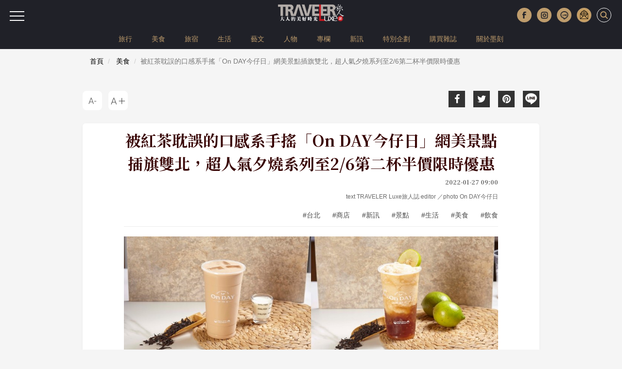

--- FILE ---
content_type: text/html; charset=UTF-8
request_url: https://www.travelerluxe.com/article/desc/220006794
body_size: 11428
content:
<!DOCTYPE html>
<html lang="zh-Hant" class="sticky-footer">
<head>
<meta charset="utf-8">
<meta http-equiv="cleartype" content="on">
<meta name="MobileOptimized" content="320">
<meta name="HandheldFriendly" content="True">
<meta name="apple-mobile-web-app-capable" content="yes">
<meta name="viewport" content="width=device-width, initial-scale=1.0">
<meta name="keywords" content="On DAY今仔日,紅茶,雙北美食推薦,手搖飲,創意生活">
<meta name="description" content="「On DAY今仔日」主打職人嚴選茶葉，並以獨家配比、最佳泡功、最潤口感與嚴謹手法製作的純釀現泡茶，以及口感豐富的「厚奶純釀蜜香」、「夕燒雪沙檸檬」、「荷枝芭樂」、「霜花葡萄」等系列。">
<meta content='100024774023522' property='fb:admins'>
<meta content='466025464174296' property='fb:app_id'>
<meta property="og:site_name" content="TRAVELER Luxe 大人的美好時光">
<meta property="og:url" content="https://www.travelerluxe.com/article/desc/220006794">
<meta property="og:type" content="website">
<meta property="og:title" content="被紅茶耽誤的口感系手搖「On DAY今仔日」網美景點插旗雙北，超人氣夕燒系列至2/6第二杯半價限時優惠｜TRAVELER Luxe旅人誌">
<meta property="og:description" content="「On DAY今仔日」主打職人嚴選茶葉，並以獨家配比、最佳泡功、最潤口感與嚴謹手法製作的純釀現泡茶，以及口感豐富的「厚奶純釀蜜香」、「夕燒雪沙檸檬」、「荷枝芭樂」、「霜花葡萄」等系列。">
<meta property="og:image" content="https://www.travelerluxe.com/public/article/2017/atl_20220117153925_505.jpg">
<title>被紅茶耽誤的口感系手搖「On DAY今仔日」網美景點插旗雙北，超人氣夕燒系列至2/6第二杯半價限時優惠｜TRAVELER Luxe旅人誌</title>
<link rel="canonical" href="https://www.travelerluxe.com/article/desc/220006794">

<link rel="shortcut icon" href="https://www.travelerluxe.com/assets/images/favicon.ico" type="image/vnd.microsoft.icon">
<link rel="apple-touch-icon" sizes="57x57" href="https://www.travelerluxe.com/assets/images/apple-icon-57x57.png">
<link rel="apple-touch-icon" sizes="60x60" href="https://www.travelerluxe.com/assets/images/apple-icon-60x60.png">
<link rel="apple-touch-icon" sizes="72x72" href="https://www.travelerluxe.com/assets/images/apple-icon-72x72.png">
<link rel="apple-touch-icon" sizes="76x76" href="https://www.travelerluxe.com/assets/images/apple-icon-76x76.png">
<link rel="apple-touch-icon" sizes="114x114" href="https://www.travelerluxe.com/assets/images/apple-icon-114x114.png">
<link rel="stylesheet" href="https://www.travelerluxe.com/assets/vendors/bootstrap/css/bootstrap.min.css">
<link rel="stylesheet" href="https://www.travelerluxe.com/assets/vendors/font-awesome/css/font-awesome.min.css">
<!-- <link rel="stylesheet" href="https://www.travelerluxe.com/assets/vendors/slick-1.6.0/slick/slick.css">
<link rel="stylesheet" href="https://www.travelerluxe.com/assets/vendors/slick-1.6.0/slick/slick-theme.css"> -->
<link rel="stylesheet" href="https://www.travelerluxe.com/assets/stylesheets/all.css">
<style>
.breadcrumb {
	font-size: 14px;
}
</style>
<meta property="fb:pages" content="116552921696389">
<link rel="stylesheet" href="https://www.travelerluxe.com/assets/stylesheets/detail.css">
<link rel="stylesheet" href="https://www.travelerluxe.com/assets/stylesheets/override.css">
<style>
.third-party iframe {
    width: calc(100% - 2px);
    display: block;
}

#main-container {
    margin-top: 0;
}

h3 {
    font-size:19px;
}
/* 桌機（預設） */
h2[id] {
    scroll-margin-top: 120px;
}

/* 手機 */
@media (max-width: 768px) {
    h2[id] {
        scroll-margin-top: 80px;
    }
}

/* google ad manage start */
.ad-container {
  display: flex;      /* 開啟彈性佈局 */
  align-items: center; /* 讓兩個 div 垂直居中對齊 */
}

.ad-box {
  flex: 1;            /* (選配) 讓兩個 div 平分剩餘空間 */
}
/* google ad manager end */
</style>
<script type="application/javascript" src="//anymind360.com/js/17570/ats.js"></script>
<!-- Google tag (gtag.js) Start -->
<script async src="https://www.googletagmanager.com/gtag/js?id=G-PPYPQNZWYB"></script>
<script>
  window.dataLayer = window.dataLayer || [];
  function gtag(){dataLayer.push(arguments);}
  gtag('js', new Date());

  gtag('config', 'G-PPYPQNZWYB');
</script>
<!-- Google tag (gtag.js) End -->
<!-- Google Tag Manager -->
<script>(function(w,d,s,l,i){w[l]=w[l]||[];w[l].push({'gtm.start':
new Date().getTime(),event:'gtm.js'});var f=d.getElementsByTagName(s)[0],
j=d.createElement(s),dl=l!='dataLayer'?'&l='+l:'';j.async=true;j.src=
'https://www.googletagmanager.com/gtm.js?id='+i+dl;f.parentNode.insertBefore(j,f);
})(window,document,'script','dataLayer','GTM-NFDKTC5');</script>
<!-- End Google Tag Manager -->
<!-- Google Tag Manager (noscript) -->
<noscript><iframe src="https://www.googletagmanager.com/ns.html?id=GTM-NFDKTC5"
height="0" width="0" style="display:none;visibility:hidden"></iframe></noscript>
<!-- End Google Tag Manager (noscript) -->
<!-- Facebook Pixel Code -->
<script>
!function(f,b,e,v,n,t,s)
{if(f.fbq)return;n=f.fbq=function(){n.callMethod?
n.callMethod.apply(n,arguments):n.queue.push(arguments)};
if(!f._fbq)f._fbq=n;n.push=n;n.loaded=!0;n.version='2.0';
n.queue=[];t=b.createElement(e);t.async=!0;
t.src=v;s=b.getElementsByTagName(e)[0];
s.parentNode.insertBefore(t,s)}(window,document,'script',
'https://connect.facebook.net/en_US/fbevents.js');
fbq('init', '258641478169135'); 
fbq('track', 'PageView');
</script>
<noscript>
<img height="1" width="1"
src="https://www.facebook.com/tr?id=258641478169135&ev=PageView&noscript=1">
</noscript>
<!-- End Facebook Pixel Code -->
<script data-ad-client="ca-pub-1310956994323176" async src="https://pagead2.googlesyndication.com/pagead/js/adsbygoogle.js"></script>
<script type="text/javascript">
window.AviviD = window.AviviD || {settings:{},status:{}}; AviviD.web_id = "travelerluxe"; AviviD.category_id = "20210507000001"; AviviD.tracking_platform = 'likr'; (function(w,d,s,l,i){w[l]=w[l]||[];w[l].push({'gtm.start': new Date().getTime(),event:'gtm.js'});var f=d.getElementsByTagName(s)[0], j=d.createElement(s),dl=l!='dataLayer'?'&l='+l:'';j.async=true;j.src= 'https://www.googletagmanager.com/gtm.js?id='+i+dl+'&timestamp='+new Date().getTime();f.parentNode.insertBefore(j,f); })(window,document,'script','dataLayer','GTM-W9F4QDN'); (function(w,d,s,l,i){w[l]=w[l]||[];w[l].push({'gtm.start': new Date().getTime(),event:'gtm.js'});var f=d.getElementsByTagName(s)[0], j=d.createElement(s),dl=l!='dataLayer'?'&l='+l:'';j.async=true;j.src= 'https://www.googletagmanager.com/gtm.js?id='+i+dl+'&timestamp='+new Date().getTime();f.parentNode.insertBefore(j,f); })(window,document,'script','dataLayer','GTM-MKB8VFG');
</script>
<!-- google ad manager start -->
<style>
.ad-mobile, .ad-desktop {text-align: center; margin-top:1em;}
/* 預設隱藏手機版，電腦版顯示 */
.ad-desktop { display: block;}
.ad-mobile { display: none;}

/* 當螢幕小於 768px 時切換 */
@media (max-width: 767px) {
  .ad-desktop { display: none;}
  .ad-mobile { display: block;}
}
</style>
<script async src="https://securepubads.g.doubleclick.net/tag/js/gpt.js" crossorigin="anonymous"></script>
<script>
    window.googletag = window.googletag || {cmd: []};
  googletag.cmd.push(function() {
    //電腦_首頁＿看更多文章按鈕下方_970x250
    googletag.defineSlot('/23283710168/travelerluxe.com_pc_home_mid', [970, 250], 'div-gpt-ad-1767689225788-0').addService(googletag.pubads());
    //手機_首頁＿看更多文章按鈕下方_300x250
    googletag.defineSlot('/23283710168/travelerluxe.com_mb_home_mid', [300, 250], 'div-gpt-ad-1767688667386-0').addService(googletag.pubads());
    //電腦_頻道頁和文章頁_上方橫幅廣告_970x250
    googletag.defineSlot('/23283710168/travelerluxe.com_pc_article_top', [970, 250], 'div-gpt-ad-1767689287603-0').addService(googletag.pubads());
    //手機_頻道頁和文章頁_上方橫幅廣告_300x250
    googletag.defineSlot('/23283710168/travelerluxe.com_mb_article_top', [300, 250], 'div-gpt-ad-1767689105806-0').addService(googletag.pubads());
    //電腦_頻道頁和文章頁_下方橫幅廣告_970x250
    googletag.defineSlot('/23283710168/travelerluxe.com_pc_article_bottom', [970, 250], 'div-gpt-ad-1767689353537-0').addService(googletag.pubads());
    googletag.defineSlot('/23283710168/travelerluxe.com_pc_article_bottom', [970, 250], 'div-gpt-ad-1767689353537-1').addService(googletag.pubads());
    //手機_頻道頁和文章頁_下方橫幅廣告_300x250
    googletag.defineSlot('/23283710168/travelerluxe.com_mb_article_bottom', [300, 250], 'div-gpt-ad-1767689163358-0').addService(googletag.pubads());
    googletag.defineSlot('/23283710168/travelerluxe.com_mb_article_bottom', [300, 250], 'div-gpt-ad-1767689163358-1').addService(googletag.pubads());
    //電腦_文章頁_內文嵌入廣告_第二段圖文下左
    googletag.defineSlot('/23283710168/travelerluxe.com_pc_inread1_left', [300, 250], 'div-gpt-ad-1767687988193-0').addService(googletag.pubads());
    //電腦_文章頁_內文嵌入廣告_第二段圖文下右
    googletag.defineSlot('/23283710168/travelerluxe.com_pc_inread1_right', [300, 250], 'div-gpt-ad-1767688527077-0').addService(googletag.pubads());
    //手機_文章頁_內文嵌入廣告_第二段圖文下
    googletag.defineSlot('/23283710168/travelerluxe.com_mb_inread1', [300, 250], 'div-gpt-ad-1767687479672-0').addService(googletag.pubads());   
    
    // 沒有廣告時，自動收合 div 
    googletag.pubads().collapseEmptyDivs();
    
    googletag.pubads().enableSingleRequest();
    googletag.enableServices();
  });
</script>
<!-- google ad manager end -->
<!-- AdSense start -->
<script async src="https://pagead2.googlesyndication.com/pagead/js/adsbygoogle.js?client=ca-pub-2159663875021262"
     crossorigin="anonymous"></script>
<!-- AdSense end -->

<!-- instag tracking tool Start -->
<script>
window.dataLayer = window.dataLayer || [];
window.dataLayer.push({
 'content_id':'220006794',
 'content_category':'美食',
 'content_author': 'text TRAVELER Luxe旅人誌·editor ／photo On DAY今仔日',
 'content_tags':'台北,商店,新訊,景點,生活,美食,飲食'
});
</script>
<!-- instag tracking tool End -->
</head>
<body class="page-detail">

<div id="fb-root"></div>
<script async defer crossorigin="anonymous" src="https://connect.facebook.net/zh_TW/sdk.js#xfbml=1&version=v3.3&appId=466025464174296&autoLogAppEvents=1"></script>

<button class="btn-hambuger" type="button" aria-label="選單"><span></span><span></span><span></span></button>
<header id="hd" class="fixed">

    <div class="logo-wrap">
        <a class="brand-name" href="https://www.travelerluxe.com/"><img alt="traveler luxe 奢遊 祕旅"
            src="https://www.travelerluxe.com/assets/images/logo.png"></a>
    </div>
    <div class="hd-button-rights clearfix">
        <button class="social-button" type="button" aria-label="更多社群媒體"><img src="https://www.travelerluxe.com/assets/images/arrow.png" alt=""/></button>
        <ul class="social-links hidden-xs hidden-sm">
            <li><a class="h_fb" href="https://www.facebook.com/travelerluxe/" target="_blank"
                title="按讚加入TRAVELER Luxe粉絲團"></a></li>
            <li><a class="h_ig" href="https://www.instagram.com/travelerluxe/" target="_blank"
                title="追蹤TRAVELER Luxe Instagram"></a></li>
            <li><a class="h_line" href="https://line.me/R/ti/p/%40rtp3207i" target="_blank"
                title="加入TRAVELER Luxe Line好友"></a></li>
            <li><a class="h_email" href="https://www.travelerluxe.com/edm" title="訂閱電子報"></a></li>
        </ul>
        <form class="inline" id="search-form" method="post" onsubmit="return checkSearch(this);">
        <label>
            <input type="search" name="keyword" placeholder='輸入關鍵字以空白鍵區隔'
                            >
            <button type="submit" aria-label="打開搜尋"><i class="icon icon-search"></i></button>
        </label>
        </form>

        <button class="btn-close" type="reset" aria-label="關閉搜尋"><i class="icon icon-close"></i></button>
    </div>
        <div class="hidden-xs" id="site-menu">
        <div class="container">
            <ul class="list-unstyled clearfix">
                                <li><a href="https://www.travelerluxe.com/tag/%E6%97%85%E8%A1%8C">旅行</a></li>
                                <li><a href="https://www.travelerluxe.com/tag/%E7%BE%8E%E9%A3%9F">美食</a></li>
                                <li><a href="https://www.travelerluxe.com/tag/%E6%97%85%E5%AE%BF">旅宿</a></li>
                                <li><a href="https://www.travelerluxe.com/tag/%E7%94%9F%E6%B4%BB">生活</a></li>
                                <li><a href="https://www.travelerluxe.com/tag/%E8%97%9D%E6%96%87">藝文</a></li>
                                <li><a href="https://www.travelerluxe.com/tag/%E4%BA%BA%E7%89%A9">人物</a></li>
                                <li><a href="https://www.travelerluxe.com/tag/%E5%B0%88%E6%AC%84">專欄</a></li>
                                <li><a href="https://www.travelerluxe.com/tag/%E6%96%B0%E8%A8%8A">新訊</a></li>
                                <!--li class="active"-->
                                                    <li><a href="https://www.travelerluxe.com/exhibition/thing/ex70000001" target="_self">特別企劃</a></li>
                                <li><a href="https://www.travelerluxe.com/mag" target="_blank">購買雜誌</a></li>
                                <li><a href="https://www.mook.com.tw/" target="_blank">關於墨刻</a></li>
                                                </ul>
        </div>
    </div>
    </header>

<div id="slide-menu">
    <!-- <a class="menu-logo" href=""></a> -->
    <div class="slide-menu-lists">

                <div class="single-menu-under-767">
            <ul>
                                <li><a href="https://www.travelerluxe.com/tag/%E6%97%85%E8%A1%8C">旅行</a></li>
                                <li><a href="https://www.travelerluxe.com/tag/%E7%BE%8E%E9%A3%9F">美食</a></li>
                                <li><a href="https://www.travelerluxe.com/tag/%E6%97%85%E5%AE%BF">旅宿</a></li>
                                <li><a href="https://www.travelerluxe.com/tag/%E7%94%9F%E6%B4%BB">生活</a></li>
                                <li><a href="https://www.travelerluxe.com/tag/%E8%97%9D%E6%96%87">藝文</a></li>
                                <li><a href="https://www.travelerluxe.com/tag/%E4%BA%BA%E7%89%A9">人物</a></li>
                                <li><a href="https://www.travelerluxe.com/tag/%E5%B0%88%E6%AC%84">專欄</a></li>
                                <li><a href="https://www.travelerluxe.com/tag/%E6%96%B0%E8%A8%8A">新訊</a></li>
                                <!--li class="with-line"><a href="#">STAY</a></li-->
                                                    <li><a href="https://www.travelerluxe.com/exhibition/thing/ex70000001" target="_self">特別企劃</a></li>
                                <li><a href="https://www.travelerluxe.com/mag" target="_blank">購買雜誌</a></li>
                                <li><a href="https://www.mook.com.tw/" target="_blank">關於墨刻</a></li>
                                                </ul>
        </div>
                <div class="l-m-item-wrap">
                    </div>
        <div class="l-m-item-wrap">
                    </div>
        <div class="l-m-item-wrap">
            <div class="m-title">關於我們</div>
            <ul class="left-sub-menu list-unstyled">
                <li><a href="https://www.travelerluxe.com/inner/aboutus" title="About Us">About Us</a></li>
                <li><a href="https://www.facebook.com/travelerluxe" target="_blank"
                    title="Facebook">Facebook</a></li>
                <li><a href="https://www.instagram.com/travelerluxe" target="_blank"
                    title="Instagram">Instagram</a></li>
                <li><a href="https://line.me/R/ti/p/%40rtp3207i" target="_blank"
                    title="Line">Line</a></li>
                <li><a href="https://www.youtube.com/@mook9081" target="_blank"
                    title="Youube">Youtube</a></li>
                <li><a href="https://www.travelerluxe.com/inner/policy" title="使用條款">使用條款</a></li>
            </ul>
        </div>
    </div>
</div>

<script>
function checkSearch(obj) {
	var keyword = obj.keyword.value;
//alert(keyword);
	if (keyword == "") {
		return false;
	} else {
    location.href = 'https://www.travelerluxe.com/search/?q=' + encodeURIComponent(keyword);
		return false;
	}
}
</script><div class="container-fluid page-row page-row-expanded">
    <div class="container header-height-container"></div>
    <div id="main-container">
                <div class="deteail-trap" data-url="https://www.travelerluxe.com/article/desc/220006794" 
            data-title="被紅茶耽誤的口感系手搖「On DAY今仔日」網美景點插旗雙北，超人氣夕燒系列至2/6第二杯半價限時優惠｜TRAVELER Luxe" id="detail-wrap1">
                
            <!-- /23283710168/travelerluxe.com_pc_article_top -->
            <div id='div-gpt-ad-1767689287603-0' style='min-width: 970px; min-height: 250px;' class="ad-desktop">
              <script>
                googletag.cmd.push(function() {
                  //電腦觀看(寬度大於 768px時)，才真的去要廣告
                  if (window.matchMedia("(min-width: 768px)").matches) {
                    googletag.display('div-gpt-ad-1767689287603-0');
                  }
                });
              </script>
            </div>
            <!-- /23283710168/travelerluxe.com_mb_article_top -->
            <div id='div-gpt-ad-1767689105806-0' style='min-width: 300px; min-height: 250px;' class="ad-mobile">
              <script>
                googletag.cmd.push(function() {
                  //電腦觀看(寬度小於 767px時)，才真的去要廣告
                  if (window.matchMedia("(max-width: 767px)").matches) {
                    googletag.display('div-gpt-ad-1767689105806-0'); 
                  }
                });
              </script>
            </div>
        
            <div class="breadcrumb-wrap">
                <div class="container">
                  <div class="row">
                    <div class="col-sm-12">
                      <nav aria-label="breadcrumb">
                        <ol class="breadcrumb">
                          <li class="breadcrumb-item"><a href="https://www.travelerluxe.com/">首頁</a></li>
                                                    <li class="breadcrumb-item">
                            <a href="https://www.travelerluxe.com/tag/%E7%BE%8E%E9%A3%9F">美食</a>
                          </li>
                                                    <li class="breadcrumb-item active" aria-current="page">被紅茶耽誤的口感系手搖「On DAY今仔日」網美景點插旗雙北，超人氣夕燒系列至2/6第二杯半價限時優惠</li>
                        </ol>
                      </nav>
                    </div>
                  </div>
                </div>
            </div>
            
            <div class="container">
                                <div class="row">
                    <div class="col-sm-6 col-sm-push-6">
                        <div class="social-link">
    <ul>
        <li><a href="javascript:void(0)" title="Facebook share"
            onclick="window.open('http://www.facebook.com/share.php?u=' + encodeURIComponent(location.href));"
            ><i class="icon fa fa-facebook"></i></a></li>
        <li><a href="javascript:void(0)" title="Twitter share"
            onclick="window.open('http://twitter.com/share?url=' + encodeURIComponent(location.href) +
            '&text=被紅茶耽誤的口感系手搖「On DAY今仔日」網美景點插旗雙北，超人氣夕燒系列至2/6第二杯半價限時優惠');"
            ><i class="icon fa fa-twitter"></i></a></li>
        <li><a href="https://www.pinterest.com/pin/create/button/" title="Pinterest share"
            social-type="pinterest" data-pin-custom="true"><i class="icon fa fa-pinterest"></i></a></li>
        <li class="js-detect-can-line">
          <a href="javascript:window.open('https://lineit.line.me/share/ui?url=' + encodeURIComponent('https://www.travelerluxe.com/article/desc/220006794'), '_blank');" 
            title="Line share"><i class="icon-line"></i>
          </a>
        </li>
    </ul>
</div>                    </div>
                    <div class="col-sm-6 col-sm-pull-6">
                        <div class="font-size-link">
                            <ul>
                                <li><button class="btn-font-less" data-font-size="LESS" title="A-">
                                    <div class="icon-font-less"></div>
                                </button></li>
                                <li><button class="btn-font-more" data-font-size="MORE" title="A+">
                                    <div class="icon-font-more"></div>
                                </button></li>
                            </ul>
                        </div>
                    </div>
                </div>
                <div class="travel-article clearfix">
                    <div class="travel-header travel-body-width-for-pc">
                        <h1 class="travel-header-title">被紅茶耽誤的口感系手搖「On DAY今仔日」網美景點插旗雙北，超人氣夕燒系列至2/6第二杯半價限時優惠</h1>
                        <div class="row">
                            <div class="col-md-12 text-right">
                                <div class="travel-header-date">2022-01-27 09:00</div>
                                                                                                <div class="travel-header-author">text TRAVELER Luxe旅人誌·editor ／photo On DAY今仔日</div>
                                                                                                <div class="tags-container">
                                                                        <a class="tag" href="https://www.travelerluxe.com/tag/%E5%8F%B0%E5%8C%97"
                                        title="台北">#台北</a>
                                                                        <a class="tag" href="https://www.travelerluxe.com/tag/%E5%95%86%E5%BA%97"
                                        title="商店">#商店</a>
                                                                        <a class="tag" href="https://www.travelerluxe.com/tag/%E6%96%B0%E8%A8%8A"
                                        title="新訊">#新訊</a>
                                                                        <a class="tag" href="https://www.travelerluxe.com/tag/%E6%99%AF%E9%BB%9E"
                                        title="景點">#景點</a>
                                                                        <a class="tag" href="https://www.travelerluxe.com/tag/%E7%94%9F%E6%B4%BB"
                                        title="生活">#生活</a>
                                                                        <a class="tag" href="https://www.travelerluxe.com/tag/%E7%BE%8E%E9%A3%9F"
                                        title="美食">#美食</a>
                                                                        <a class="tag" href="https://www.travelerluxe.com/tag/%E9%A3%B2%E9%A3%9F"
                                        title="飲食">#飲食</a>
                                                                    </div>
                                                            </div>

                        </div>
                    </div>

                    <div class="travel-body">
                                                <div class="travel-body-width-for-pc">
                        <!-- real content from editor-->
                                                                                    <div class="t-block">
                                                                                            <figure class="pic media-type-1">
                                                                <img src="https://tluxe-aws.hmgcdn.com/public/article/2017/atl_20220117153925_505.jpg" 
                                        alt="品項／On DAY今仔日／手搖飲店／台北／台灣"  loading="lazy"/>
                                                                        <figcaption>圖片版權 / ⓒOn DAY今仔日</figcaption>
                                                                    </figure>
                                                                                                                                <div class="desc"><p>「On DAY今仔日」On DAY取自閩南語「紅茶」的諧音巧思，強調主打紅茶品項，而今仔日則代表閩南語「今天」的意思，呼應「當日現泡鮮茶」的特色。之所以能被稱為「職人紅茶」，源自於它對於紅茶茶湯發酵過程的重視，以獨家純釀手法經過四小時「一清、二熟、三韻、四厚」的自然發酵，釋放不同茶款的原生風味。主打職人嚴選茶葉，以及口感豐富的「厚奶純釀蜜香」、「夕燒雪沙檸檬」、「荷枝芭樂」、「霜花葡萄」等系列，都是顧客喝過後，再次下單百杯的團購冠軍飲品，堪稱是「被紅茶耽誤的口感系飲品」。</p></div>
                                                                                                
                                                            </div>

                                                        
                                                                                    <div class="t-block">
                                                                                            <figure class="pic media-type-1">
                                                                <img src="https://tluxe-aws.hmgcdn.com/public/article/2017/atl_20220117153925_650.jpg" 
                                        alt="店外觀／On DAY今仔日／手搖飲店／台北／台灣"  loading="lazy"/>
                                                                        <figcaption>圖片版權 / ⓒOn DAY今仔日</figcaption>
                                                                    </figure>
                                                                                                                                <div class="desc"><p>店面裝潢呈現別具質感的輕時尚文青風格，巧妙揉合紅、白、金三色系，店內側牆更以懸掛式小卡呈現推薦茶飲，每個角度都能拍出風靡社群的美照。不論是在熱鬧的公館商圈、饒河夜市，或是汐止遠雄廣場，都能嚐到「On DAY今仔日」的好滋味，超人氣夕燒系列「夕燒蜜香紅玉」及「夕燒雪沙檸檬」即日起至2/6更有第二杯半價的限時優惠！在台北公館商圈、饒河街，以及汐止遠雄廣場設有分店。</p></div>
                                                                                                
                                                                    <div class="ad-container">
                                        <!-- /23283710168/travelerluxe.com_pc_inread1_left -->
                                        <div id='div-gpt-ad-1767687988193-0' style='min-width: 300px; min-height: 250px;' class="ad-desktop ad-box">
                                          <script>
                                            googletag.cmd.push(function() {
                                              //電腦觀看(寬度大於 768px時)，才真的去要廣告
                                              if (window.matchMedia("(min-width: 768px)").matches) {
                                                googletag.display('div-gpt-ad-1767687988193-0');
                                              }                                            
                                            });
                                          </script>
                                        </div>
                                        <!-- /23283710168/travelerluxe.com_pc_inread1_right -->
                                        <div id='div-gpt-ad-1767688527077-0' style='min-width: 300px; min-height: 250px;' class="ad-desktop ad-box">
                                          <script>
                                            googletag.cmd.push(function() {
                                              //電腦觀看(寬度大於 768px時)，才真的去要廣告
                                              if (window.matchMedia("(min-width: 768px)").matches) {
                                                googletag.display('div-gpt-ad-1767688527077-0');
                                              }
                                            });
                                          </script>
                                        </div> 
                                    </div>
                                    <!-- /23283710168/travelerluxe.com_mb_inread1 -->
                                    <div id='div-gpt-ad-1767687479672-0' style='min-width: 300px; min-height: 250px;' class="ad-mobile">
                                      <script>
                                        googletag.cmd.push(function() {
                                          //電腦觀看(寬度小於 767px時)，才真的去要廣告
                                          if (window.matchMedia("(max-width: 767px)").matches) {
                                            googletag.display('div-gpt-ad-1767687479672-0');
                                          }
                                        });
                                      </script>
                                    </div>                                    
                                                            </div>

                                                        
                                                                                    <div class="t-block">
                                                                                            <figure class="pic media-type-1">
                                                                <img src="https://tluxe-aws.hmgcdn.com/public/article/2017/atl_20220117153925_136.jpg" 
                                        alt="製作品項／On DAY今仔日／手搖飲店／台北／台灣"  loading="lazy"/>
                                                                        <figcaption>圖片版權 / ⓒOn DAY今仔日</figcaption>
                                                                    </figure>
                                                                                                                                <div class="desc"><p>首推招牌飲品「純釀紅茶」，富有獨特熟果香的小葉蟬紅，喝起來甘醇爽口，一瞬間就讓飲料見底；鍾愛奶類茶飲的人最適合點「厚奶．純釀蜜香」，以招牌的純釀紅茶作為基底，加入鮮奶與澳洲奶粉調製而成的厚奶，入口可以感受到獨特的濃醇奶香，也是人氣排名前段班；想要一次滿足奶香、果蜜與口感的人最適合「霜花葡萄」，上層是綿密紮實的奶蓋，中段則是現打的新鮮葡萄冰沙，底層還能吸到緋紅茶凍及新鮮葡萄。雪白奶蓋加上葡萄冰沙的紫色漸層，更能成為社群上的目光焦點！推薦團訂破百的熱門款「荷枝芭樂」，特選紅心與燕巢兩款芭樂，新鮮芭樂融合上四季春，讓你一喝就愛不釋手。</p></div>
                                                                                                
                                                            </div>

                                                        
                                                                                </div>
                        
                                                <div class="travel-shop-container mobile-padding-20 travel-body-width-for-pc">
                            <p><strong>On DAY今仔日</strong><br /><span style="color: #800000;"><strong>FB </strong><a href="https://www.facebook.com/OnDAY2021/" target="_blank" rel="noopener noreferrer">On DAY 今仔日 純釀紅茶</a></span></p>                        </div>
                                            </div>

                    <div class="travel-footer">
                        <div class="social-link">
    <ul>
        <li><a href="javascript:void(0)" title="Facebook share"
            onclick="window.open('http://www.facebook.com/share.php?u=' + encodeURIComponent(location.href));"
            ><i class="icon fa fa-facebook"></i></a></li>
        <li><a href="javascript:void(0)" title="Twitter share"
            onclick="window.open('http://twitter.com/share?url=' + encodeURIComponent(location.href) +
            '&text=被紅茶耽誤的口感系手搖「On DAY今仔日」網美景點插旗雙北，超人氣夕燒系列至2/6第二杯半價限時優惠');"
            ><i class="icon fa fa-twitter"></i></a></li>
        <li><a href="https://www.pinterest.com/pin/create/button/" title="Pinterest share"
            social-type="pinterest" data-pin-custom="true"><i class="icon fa fa-pinterest"></i></a></li>
        <li class="js-detect-can-line">
          <a href="javascript:window.open('https://lineit.line.me/share/ui?url=' + encodeURIComponent('https://www.travelerluxe.com/article/desc/220006794'), '_blank');" 
            title="Line share"><i class="icon-line"></i>
          </a>
        </li>
    </ul>
</div>                    </div>
                </div>
                
                <!-- /23283710168/travelerluxe.com_pc_article_bottom -->
                <div id='div-gpt-ad-1767689353537-0' style='min-width: 970px; min-height: 250px;' class="ad-desktop">
                  <script>
                    googletag.cmd.push(function() {
                      //電腦觀看(寬度大於 768px時)，才真的去要廣告
                      if (window.matchMedia("(min-width: 768px)").matches) {
                        googletag.display('div-gpt-ad-1767689353537-0'); 
                      }
                    });
                  </script>
                </div>
                <!-- /23283710168/travelerluxe.com_mb_article_bottom -->
                <div id='div-gpt-ad-1767689163358-0' style='min-width: 300px; min-height: 250px;' class="ad-mobile">
                  <script>
                    googletag.cmd.push(function() {
                      //電腦觀看(寬度小於 767px時)，才真的去要廣告
                      if (window.matchMedia("(max-width: 767px)").matches) {
                        googletag.display('div-gpt-ad-1767689163358-0');
                      }
                    });
                  </script>
                </div>
                
                <div class="text-center mobile-padding-20">
                                        <div class="tags-container tags-container-more-height">
                                                <a class="tag" href="https://www.travelerluxe.com/tag/%E5%8F%B0%E5%8C%97"
                            title="台北">#台北</a>
                                                <a class="tag" href="https://www.travelerluxe.com/tag/%E5%95%86%E5%BA%97"
                            title="商店">#商店</a>
                                                <a class="tag" href="https://www.travelerluxe.com/tag/%E6%96%B0%E8%A8%8A"
                            title="新訊">#新訊</a>
                                                <a class="tag" href="https://www.travelerluxe.com/tag/%E6%99%AF%E9%BB%9E"
                            title="景點">#景點</a>
                                                <a class="tag" href="https://www.travelerluxe.com/tag/%E7%94%9F%E6%B4%BB"
                            title="生活">#生活</a>
                                                <a class="tag" href="https://www.travelerluxe.com/tag/%E7%BE%8E%E9%A3%9F"
                            title="美食">#美食</a>
                                                <a class="tag" href="https://www.travelerluxe.com/tag/%E9%A3%B2%E9%A3%9F"
                            title="飲食">#飲食</a>
                                            </div>
                                    </div>
            </div>
            
            <div class="subscribe-block">
              <form class="subscribe-form black" action="" method="post">
                <label for="newsletter-input">填寫電子郵件訂閱 <img src="https://www.travelerluxe.com/assets/images/logo.png" alt=""/>電子報，每週四發送最新國內外旅遊資訊，以及不定期特殊活動獻給最有品味的旅人。</label>
                <input class="form-control" id="newsletter-input" type="email" name="edmEmail" required="required" autocomplete="off"/>
                <button class="subscribe-btn" type="submit" onclick="return edmHandle(1);">訂閱</button>
              </form>
            </div>
            
                        <div class="extend-readings">
                <div class="container">
                    <div class="text-center">
                        <h2 class="extend-readings-title text-center">延伸閱讀</h2>
                    </div>
                    <div class="row" id="extend-slick">
                        <div class="slick-responsive mobile-padding-20 d-flex flex-wrap">
                                                        <div class="extend-item col-lg-3 col-md-3 col-sm-3 col-xs-12">
                                <div class="extend-readings-item">
                                    <a class="clearfix" title="Aesop 新光三越台南西門店開幕！在地化裝潢帶來回家的熟悉感"
                                    href="https://www.travelerluxe.com/article/desc/210005466"></a>

                                    <div class="cover bg-lazyload" data-bgimage="https://tluxe-aws.hmgcdn.com/public/article/2017/atl_20210416141829_133.jpg">
                                        <div class="mask-icon"></div>
                                    </div>
                                    <div class="panel">
                                        <h3 class="extend-readings-subtitle">Aesop 新光三越台南西門店開幕！在地化裝潢帶來回家的熟悉感</h3>
                                        <div class="updated-at"><i class="icon"></i>
                                            <div class="text">2021-04-19 21:00:00</div>
                                        </div>
                                    </div>
                                </div>
                            </div>
                                                        <div class="extend-item col-lg-3 col-md-3 col-sm-3 col-xs-12">
                                <div class="extend-readings-item">
                                    <a class="clearfix" title="居高臨下的美景，新派粵菜、造型港點...新北口碑第一粵菜餐廳「望月樓」"
                                    href="https://www.travelerluxe.com/article/desc/200003822"></a>

                                    <div class="cover bg-lazyload" data-bgimage="https://tluxe-aws.hmgcdn.com/public/article/2017/atl_20200417135903_125.jpg">
                                        <div class="mask-icon"></div>
                                    </div>
                                    <div class="panel">
                                        <h3 class="extend-readings-subtitle">居高臨下的美景，新派粵菜、造型港點...新北口碑第一粵菜餐廳「望月樓」</h3>
                                        <div class="updated-at"><i class="icon"></i>
                                            <div class="text">2020-04-21 21:00:00</div>
                                        </div>
                                    </div>
                                </div>
                            </div>
                                                        <div class="extend-item col-lg-3 col-md-3 col-sm-3 col-xs-12">
                                <div class="extend-readings-item">
                                    <a class="clearfix" title="台北躋身世界蔬食之都，一定要體驗的蔬食人氣餐廳8+"
                                    href="https://www.travelerluxe.com/article/desc/200003598"></a>

                                    <div class="cover bg-lazyload" data-bgimage="https://tluxe-aws.hmgcdn.com/public/article/2017/atl_20200221190801_258.jpg">
                                        <div class="mask-icon"></div>
                                    </div>
                                    <div class="panel">
                                        <h3 class="extend-readings-subtitle">台北躋身世界蔬食之都，一定要體驗的蔬食人氣餐廳8+</h3>
                                        <div class="updated-at"><i class="icon"></i>
                                            <div class="text">2020-02-24 19:00:00</div>
                                        </div>
                                    </div>
                                </div>
                            </div>
                                                        <div class="extend-item col-lg-3 col-md-3 col-sm-3 col-xs-12">
                                <div class="extend-readings-item">
                                    <a class="clearfix" title="The Graham's 1890 Lodge 來到百年之醉的葡萄牙酒莊"
                                    href="https://www.travelerluxe.com/article/desc/180001161"></a>

                                    <div class="cover bg-lazyload" data-bgimage="https://tluxe-aws.hmgcdn.com/public/article/2017/atl_20180515160216_147.jpg">
                                        <div class="mask-icon"></div>
                                    </div>
                                    <div class="panel">
                                        <h3 class="extend-readings-subtitle">The Graham's 1890 Lodge 來到百年之醉的葡萄牙酒莊</h3>
                                        <div class="updated-at"><i class="icon"></i>
                                            <div class="text">2018-05-23 09:00:00</div>
                                        </div>
                                    </div>
                                </div>
                            </div>
                                                    </div>
                    </div>
                </div>
            </div>
                        
            <div class="container">
                <div class="row">
                    <div class="col-sm-12">
                        <!--div class="fb-like" data-layout="box_count" data-action="like" data-size="small"
                        data-href="https://www.travelerluxe.com/article/desc/220006794"
                        data-show-faces="false" data-share="false"></div-->
                        <div class="fb-comments" data-width="100%" data-numposts="100" data-order-by="reverse_time"
                        data-href="https://www.travelerluxe.com/article/desc/220006794"></div>
                    </div>
                </div>
            </div>

            <div class="container">
                            </div>
        </div>
        
        <!-- 第二篇文章 -->
                <div class="deteail-trap" data-url="https://www.travelerluxe.com/article/desc/210005543" 
            data-title="The Ship by Wanpo 萬波島嶼紅茶悄悄停靠台中豐原！跳脫手搖飲結合輕食、調酒、選物全新概念店 | TRAVELER Luxe" id="detail-wrap2">
            <div class="breadcrumb-wrap">
                <div class="container">
                  <div class="row">
                    <div class="col-sm-12">
                      <nav aria-label="breadcrumb">
                        <ol class="breadcrumb">
                          <li class="breadcrumb-item"><a href="https://www.travelerluxe.com/">首頁</a></li>
                                                    <li class="breadcrumb-item">
                            <a href="https://www.travelerluxe.com/tag/%E7%BE%8E%E9%A3%9F">美食</a>
                          </li>
                                                    <li class="breadcrumb-item active" aria-current="page">The Ship by Wanpo 萬波島嶼紅茶悄悄停靠台中豐原！跳脫手搖飲結合輕食、調酒、選物全新概念店</li>
                        </ol>
                      </nav>
                    </div>
                  </div>
                </div>
            </div>
            
            <div class="container">
                                <div class="row">
                    <div class="col-sm-6 col-sm-push-6">
                        <div class="social-link">
    <ul>
        <li><a href="javascript:void(0)" title="Facebook share"
            onclick="window.open('http://www.facebook.com/share.php?u=' + encodeURIComponent(location.href));"
            ><i class="icon fa fa-facebook"></i></a></li>
        <li><a href="javascript:void(0)" title="Twitter share"
            onclick="window.open('http://twitter.com/share?url=' + encodeURIComponent(location.href) +
            '&text=被紅茶耽誤的口感系手搖「On DAY今仔日」網美景點插旗雙北，超人氣夕燒系列至2/6第二杯半價限時優惠');"
            ><i class="icon fa fa-twitter"></i></a></li>
        <li><a href="https://www.pinterest.com/pin/create/button/" title="Pinterest share"
            social-type="pinterest" data-pin-custom="true"><i class="icon fa fa-pinterest"></i></a></li>
        <li class="js-detect-can-line">
          <a href="javascript:window.open('https://lineit.line.me/share/ui?url=' + encodeURIComponent('https://www.travelerluxe.com/article/desc/220006794'), '_blank');" 
            title="Line share"><i class="icon-line"></i>
          </a>
        </li>
    </ul>
</div>                    </div>
                    <div class="col-sm-6 col-sm-pull-6">
                        <div class="font-size-link">
                            <ul>
                                <li><button class="btn-font-less" data-font-size="LESS" title="A-">
                                    <div class="icon-font-less"></div>
                                </button></li>
                                <li><button class="btn-font-more" data-font-size="MORE" title="A+">
                                    <div class="icon-font-more"></div>
                                </button></li>
                            </ul>
                        </div>
                    </div>
                </div>
                <div class="travel-article clearfix">
                    <div class="travel-header travel-body-width-for-pc">
                        <h1 class="travel-header-title">The Ship by Wanpo 萬波島嶼紅茶悄悄停靠台中豐原！跳脫手搖飲結合輕食、調酒、選物全新概念店</h1>
                        <div class="row">
                            <div class="col-md-12 text-right">
                                <div class="travel-header-date">2021-05-06 16:00</div>
                                                                                                <div class="travel-header-author">text editor ／photo 萬波島嶼紅茶</div>
                                                                                                <div class="tags-container">
                                                                        <a class="tag" href="https://www.travelerluxe.com/tag/%E5%8F%B0%E4%B8%AD"
                                        title="台中">#台中</a>
                                                                        <a class="tag" href="https://www.travelerluxe.com/tag/%E5%95%86%E5%BA%97"
                                        title="商店">#商店</a>
                                                                        <a class="tag" href="https://www.travelerluxe.com/tag/%E6%96%B0%E8%A8%8A"
                                        title="新訊">#新訊</a>
                                                                        <a class="tag" href="https://www.travelerluxe.com/tag/%E6%99%AF%E9%BB%9E"
                                        title="景點">#景點</a>
                                                                        <a class="tag" href="https://www.travelerluxe.com/tag/%E7%94%9F%E6%B4%BB"
                                        title="生活">#生活</a>
                                                                        <a class="tag" href="https://www.travelerluxe.com/tag/%E7%BE%8E%E9%A3%9F"
                                        title="美食">#美食</a>
                                                                        <a class="tag" href="https://www.travelerluxe.com/tag/%E9%A3%B2%E9%A3%9F"
                                        title="飲食">#飲食</a>
                                                                    </div>
                                                            </div>

                        </div>
                    </div>

                    <div class="travel-body">
                                                <div class="travel-body-width-for-pc">
                        <!-- real content from editor-->
                                                        <div class="t-block">
                                                                                            <figure class="pic media-type-1">
                                                                <img src="https://tluxe-aws.hmgcdn.com/public/article/2017/atl_20210506160509_367.jpg" 
                                        alt="外觀／概念店／The Ship by Wanpo 萬波島嶼紅茶／手搖飲／台中／台灣"  loading="lazy"/>
                                                                        <figcaption>圖片版權 / ⓒ萬波島嶼紅茶</figcaption>
                                                                    </figure>
                                                                                                                                <div class="desc"><p>萬波島嶼紅茶全台唯一全新概念「The Ship by Wanpo」，這次在萬波島嶼紅茶即將滿三年之際，停靠在台中豐原的街道。新概念店旨意是為讓更多人能以不同面貌感受手搖飲的各種可能，反轉傳統茶飲表現，從門市設計、杯子甚至飲品製作方式，都與現有萬波完全不同，挑戰所有人對於手搖飲的印象。</p></div>
                                                                                            </div>

                            
                                                        <div class="t-block">
                                                                                            <figure class="pic media-type-1">
                                                                <img src="https://tluxe-aws.hmgcdn.com/public/article/2017/atl_20210506160548_983.jpg" 
                                        alt="內部空間／概念店／The Ship by Wanpo 萬波島嶼紅茶／手搖飲／台中／台灣"  loading="lazy"/>
                                                                        <figcaption>圖片版權 / ⓒ萬波島嶼紅茶</figcaption>
                                                                    </figure>
                                                                                                                                <div class="desc"><p>店內裝潢選用日式的溫暖風格，一進到店內，就被吧台後一整排的拉霸所吸引目光，甚至有一種來到酒吧的錯覺；拉霸設備是The Ship by Wanpo 為了因應茶類的特殊冷泡方式，使用拉霸將冷藏中的茶湯取出至杯中，減少茶湯與常溫空氣的接觸，盡可能使每一桶茶保持在最佳狀態與穩定的品質。而店內二側也有簡單的座位讓客人能稍作休息。</p></div>
                                                                                            </div>

                            
                                                        <div class="t-block">
                                                                                            <figure class="pic media-type-1">
                                                                <img src="https://tluxe-aws.hmgcdn.com/public/article/2017/atl_20210506160646_169.jpg" 
                                        alt="原茶／概念店／The Ship by Wanpo 萬波島嶼紅茶／手搖飲／台中／台灣"  loading="lazy"/>
                                                                        <figcaption>圖片版權 / ⓒ萬波島嶼紅茶</figcaption>
                                                                    </figure>
                                                                                                                                <div class="desc"><p>「The Ship by Wanpo」提供全新菜單選擇，光是原茶系列就多達七種，每種茶都用「冷泡」的方式萃取茶湯，雖然製作時間更長且細節更加繁瑣，但冷泡的茶葉在飲用時可減少苦澀，同時也因人體體溫較茶湯高，帶著香味分子的酮類會在茶湯到達口腔後才逐漸揮發擴散，讓茶的香味充滿整個口腔。&nbsp;</p></div>
                                                                                            </div>

                            
                                                        <div class="t-block">
                                                                                            <figure class="pic media-type-1">
                                                                <img src="https://tluxe-aws.hmgcdn.com/public/article/2017/atl_20210506160842_209.jpg" 
                                        alt="茶飲／概念店／The Ship by Wanpo 萬波島嶼紅茶／手搖飲／台中／台灣"  loading="lazy"/>
                                                                        <figcaption>圖片版權 / ⓒ萬波島嶼紅茶</figcaption>
                                                                    </figure>
                                                                                                                                <div class="desc"><p>紅茶共有四款：「島嶼紅茶」使用冷泡方式呈現不同香氣與口感；「The Ship精選紅茶」特別選用南投魚池鄉的紅茶，入喉後有一股甜美的焦糖香氣；「白鳳金露」和「小葉雀舌」由於茶葉烘焙方式特別，紅茶除了原有的茶香，同時散發花果清香，在試營運期間即受到許多消費者的喜愛。「煙花烏龍」選用紅烏龍的茶種，剛入口時有淡淡的紅茶茶香，接著烏龍醇厚的特有口感即在口中綻放。現場也同時販售「碧螺春綠茶」以及「四季春」二款清爽系的原茶飲品，滿足客人的各種需求。</p></div>
                                                                                            </div>

                            
                                                        <div class="t-block">
                                                                                            <figure class="pic media-type-0">
                                                                <img src="https://tluxe-aws.hmgcdn.com/public/article/2017/atl_20210506161105_477.jpg" 
                                        alt="奶油／茶飲／概念店／The Ship by Wanpo 萬波島嶼紅茶／手搖飲／台中／台灣"  loading="lazy"/>
                                                                        <figcaption>圖片版權 / ⓒ萬波島嶼紅茶</figcaption>
                                                                    </figure>
                                                                                                                                <div class="desc"><p>店內還有提供奶茶、水果類型風味茶飲，「小山園抹茶那堤」是萬波在日本相當受到喜愛的一款飲品，原本只有在日本萬波販售，這次首度進軍台灣市場。另外The Ship by Wanpo 有加料「奶油」的選項，使用獨家研發的配方調配，奶油吃起來就像在吃紐約乳酪蛋糕一般，充滿蛋糕香氣又些許的微酸口感，與茶湯十分合拍！</p></div>
                                                                                            </div>

                            
                                                        <div class="t-block">
                                                                                            <figure class="pic media-type-1">
                                                                <img src="https://tluxe-aws.hmgcdn.com/public/article/2017/atl_20210506161211_184.jpg" 
                                        alt="肉鬆小波／蛋糕／概念店／The Ship by Wanpo 萬波島嶼紅茶／手搖飲／台中／台灣"  loading="lazy"/>
                                                                        <figcaption>圖片版權 / ⓒ萬波島嶼紅茶</figcaption>
                                                                    </figure>
                                                                                                                                <div class="desc"><p>驚喜推薦他們的烘焙商品「肉鬆小波」，柔軟的蛋糕體夾著特調卡士達醬，在最外層裹上滿滿的肉鬆，每當出爐時店內充滿了淡淡的肉鬆香氣；入口後鹹鹹甜甜的口感，同時卡士達醬的香草香氣在口中擴散，在試營運期間已經吸引許多消費者的目光，詢問度高居不下，然而因為還在做商品的最後調整，預計將在五月底開始正式販售。</p></div>
                                                                                            </div>

                            
                                                        <div class="t-block">
                                                                                            <figure class="pic media-type-1">
                                                                <img src="https://tluxe-aws.hmgcdn.com/public/article/2017/atl_20210506161547_215.jpg" 
                                        alt="拉霸／概念店／The Ship by Wanpo 萬波島嶼紅茶／手搖飲／台中／台灣"  loading="lazy"/>
                                                                        <figcaption>圖片版權 / ⓒ萬波島嶼紅茶</figcaption>
                                                                    </figure>
                                                                                                                                                            </div>

                            
                                                    </div>
                        
                                                <div class="travel-shop-container mobile-padding-20 travel-body-width-for-pc">
                            <p style="box-sizing: border-box; margin: 0px 0px 10px; line-height: 2em; color: #262626; font-family: 微軟正黑體, 'Microsoft JhengHei', Arial, 'Helvetica Neue'; text-align: center;"><strong style="box-sizing: border-box;">│未成年請勿飲酒│</strong></p><p><strong>The Ship by Wanpo 萬波島嶼紅茶</strong><br /><span style="color: #800000;"><strong>add</strong> </span>台中市豐原區西安街16號</p>                        </div>
                                            </div>

                    <div class="travel-footer">
                        <div class="social-link">
    <ul>
        <li><a href="javascript:void(0)" title="Facebook share"
            onclick="window.open('http://www.facebook.com/share.php?u=' + encodeURIComponent(location.href));"
            ><i class="icon fa fa-facebook"></i></a></li>
        <li><a href="javascript:void(0)" title="Twitter share"
            onclick="window.open('http://twitter.com/share?url=' + encodeURIComponent(location.href) +
            '&text=被紅茶耽誤的口感系手搖「On DAY今仔日」網美景點插旗雙北，超人氣夕燒系列至2/6第二杯半價限時優惠');"
            ><i class="icon fa fa-twitter"></i></a></li>
        <li><a href="https://www.pinterest.com/pin/create/button/" title="Pinterest share"
            social-type="pinterest" data-pin-custom="true"><i class="icon fa fa-pinterest"></i></a></li>
        <li class="js-detect-can-line">
          <a href="javascript:window.open('https://lineit.line.me/share/ui?url=' + encodeURIComponent('https://www.travelerluxe.com/article/desc/220006794'), '_blank');" 
            title="Line share"><i class="icon-line"></i>
          </a>
        </li>
    </ul>
</div>                    </div>
                </div>             
        
                <!-- /23283710168/travelerluxe.com_pc_article_bottom -->
                <div id='div-gpt-ad-1767689353537-1' style='min-width: 970px; min-height: 250px;' class="ad-desktop">
                  <script>
                    googletag.cmd.push(function() {
                      //電腦觀看(寬度大於 768px時)，才真的去要廣告
                      if (window.matchMedia("(min-width: 768px)").matches) {
                        googletag.display('div-gpt-ad-1767689353537-1'); 
                      }
                    });
                  </script>
                </div>
                <!-- /23283710168/travelerluxe.com_mb_article_bottom -->
                <div id='div-gpt-ad-1767689163358-1' style='min-width: 300px; min-height: 250px;' class="ad-mobile">
                  <script>
                    googletag.cmd.push(function() {
                      //電腦觀看(寬度小於 767px時)，才真的去要廣告
                      if (window.matchMedia("(max-width: 767px)").matches) {
                        googletag.display('div-gpt-ad-1767689163358-1');
                      }
                    });
                  </script>
                </div>
                
                <div class="text-center mobile-padding-20">
                                        <div class="tags-container tags-container-more-height">
                                                <a class="tag" href="https://www.travelerluxe.com/tag/%E5%8F%B0%E4%B8%AD"
                            title="台中">#台中</a>
                                                <a class="tag" href="https://www.travelerluxe.com/tag/%E5%95%86%E5%BA%97"
                            title="商店">#商店</a>
                                                <a class="tag" href="https://www.travelerluxe.com/tag/%E6%96%B0%E8%A8%8A"
                            title="新訊">#新訊</a>
                                                <a class="tag" href="https://www.travelerluxe.com/tag/%E6%99%AF%E9%BB%9E"
                            title="景點">#景點</a>
                                                <a class="tag" href="https://www.travelerluxe.com/tag/%E7%94%9F%E6%B4%BB"
                            title="生活">#生活</a>
                                                <a class="tag" href="https://www.travelerluxe.com/tag/%E7%BE%8E%E9%A3%9F"
                            title="美食">#美食</a>
                                                <a class="tag" href="https://www.travelerluxe.com/tag/%E9%A3%B2%E9%A3%9F"
                            title="飲食">#飲食</a>
                                            </div>
                                    </div>
            </div>
            
            <div class="subscribe-block">
              <form class="subscribe-form black" action="" method="post">
                <label for="newsletter-input">填寫電子郵件訂閱 <img src="https://www.travelerluxe.com/assets/images/logo.png" alt=""/>電子報，每週四發送最新國內外旅遊資訊，以及不定期特殊活動獻給最有品味的旅人。</label>
                <input class="form-control" id="newsletter-input" type="email" name="edmEmail" required="required" autocomplete="off"/>
                <button class="subscribe-btn" type="submit" onclick="return edmHandle(1);">訂閱</button>
              </form>
            </div>
            
                        <div class="extend-readings">
                <div class="container">
                    <div class="text-center">
                        <h2 class="extend-readings-title text-center">延伸閱讀</h2>
                    </div>
                    <div class="row" id="extend-slick">
                        <div class="slick-responsive mobile-padding-20 d-flex flex-wrap">
                                                        <div class="extend-item col-lg-3 col-md-3 col-sm-3 col-xs-12">
                                <div class="extend-readings-item">
                                    <a class="clearfix" title="台北昭和文具博物喫茶室「大人小學 古文具」，宛如穿越時空進入哈利波特的世界"
                                    href="https://www.travelerluxe.com/article/desc/220007421"></a>

                                    <div class="cover bg-lazyload" data-bgimage="https://tluxe-aws.hmgcdn.com/public/article/2017/atl_20220614104120_182.jpg">
                                        <div class="mask-icon"></div>
                                    </div>
                                    <div class="panel">
                                        <h3 class="extend-readings-subtitle">台北昭和文具博物喫茶室「大人小學 古文具」，宛如穿越時空進入哈利波特的世界</h3>
                                        <div class="updated-at"><i class="icon"></i>
                                            <div class="text">2022-06-14 10:00:00</div>
                                        </div>
                                    </div>
                                </div>
                            </div>
                                                        <div class="extend-item col-lg-3 col-md-3 col-sm-3 col-xs-12">
                                <div class="extend-readings-item">
                                    <a class="clearfix" title="比才 ╳ 大人的下酒菜：燒烤後的收尾料理「日式藥味鮪魚手捲」"
                                    href="https://www.travelerluxe.com/article/desc/210006047"></a>

                                    <div class="cover bg-lazyload" data-bgimage="https://tluxe-aws.hmgcdn.com/public/article/2017/atl_20210810133005_121.jpg">
                                        <div class="mask-icon"></div>
                                    </div>
                                    <div class="panel">
                                        <h3 class="extend-readings-subtitle">比才 ╳ 大人的下酒菜：燒烤後的收尾料理「日式藥味鮪魚手捲」</h3>
                                        <div class="updated-at"><i class="icon"></i>
                                            <div class="text">2021-08-14 14:00:00</div>
                                        </div>
                                    </div>
                                </div>
                            </div>
                                                        <div class="extend-item col-lg-3 col-md-3 col-sm-3 col-xs-12">
                                <div class="extend-readings-item">
                                    <a class="clearfix" title="513大停電分區限電增至3輪，經部設今晚恢復供電目標"
                                    href="https://www.travelerluxe.com/article/desc/210005594"></a>

                                    <div class="cover bg-lazyload" data-bgimage="https://tluxe-aws.hmgcdn.com/public/article/2017/atl_20210513172255_174.jpg">
                                        <div class="mask-icon"></div>
                                    </div>
                                    <div class="panel">
                                        <h3 class="extend-readings-subtitle">513大停電分區限電增至3輪，經部設今晚恢復供電目標</h3>
                                        <div class="updated-at"><i class="icon"></i>
                                            <div class="text">2021-05-13 17:00:00</div>
                                        </div>
                                    </div>
                                </div>
                            </div>
                                                        <div class="extend-item col-lg-3 col-md-3 col-sm-3 col-xs-12">
                                <div class="extend-readings-item">
                                    <a class="clearfix" title="2020必看地景藝術展！與大毅老爺超萌吉祥物「阿尼」、「阿梨」，蒐集梨之鄉私房祕境"
                                    href="https://www.travelerluxe.com/article/desc/200004186"></a>

                                    <div class="cover bg-lazyload" data-bgimage="https://tluxe-aws.hmgcdn.com/public/article/2017/atl_20200715171633_419.jpg">
                                        <div class="mask-icon"></div>
                                    </div>
                                    <div class="panel">
                                        <h3 class="extend-readings-subtitle">2020必看地景藝術展！與大毅老爺超萌吉祥物「阿尼」、「阿梨」，蒐集梨之鄉私房祕境</h3>
                                        <div class="updated-at"><i class="icon"></i>
                                            <div class="text">2020-07-16 09:00:00</div>
                                        </div>
                                    </div>
                                </div>
                            </div>
                                                    </div>
                    </div>
                </div>
            </div>
                        
            <div class="container">
                <div class="row">
                    <div class="col-sm-12">
                        <!--div class="fb-like" data-layout="box_count" data-action="like" data-size="small"
                        data-href="https://www.travelerluxe.com/article/desc/220006794"
                        data-show-faces="false" data-share="false"></div-->
                        <div class="fb-comments" data-width="100%" data-numposts="100" data-order-by="reverse_time"
                        data-href="https://www.travelerluxe.com/article/desc/220006794"></div>
                    </div>
                </div>
            </div>

            <div class="container">
                            </div>
        </div>
            
        <div class="container text-right">
            <div id="scroll-top">
                <div class="icon-scroll-top fa fa-arrow-up"></div>
            </div>
        </div>
                <div class="travel-wrap  expand">
          <div class="open-wrap show">
            <p> <img class=" arrow" src="https://www.travelerluxe.com/assets/images/arrow-right.svg"/></p>
            <div class="share"> 
                                                      </div>
          </div>
          <div class="hide-wrap"> <img src="https://www.travelerluxe.com/assets/images/hide_wrap.svg"/></div>
        </div>
    </div>
</div>

<div  id="ft">

        <section class="footer-top">
        <div class="container-fluid">
            <div class="row row-eq-height">
                <div class="col-sm-5t ft-m-item-wrap hidden-xs">
                    <h3 class="m-title">關於我們</h3>
                    <ul class="footer-sub-menu list-unstyled">
                        <li><a href="https://www.travelerluxe.com/inner/aboutus" title="About Us">About Us</a></li>
                        <li><a href="https://www.facebook.com/travelerluxe" target="_blank"
                            title="Facebook">Facebook</a></li>
                        <li><a href="https://www.instagram.com/travelerluxe" target="_blank"
                            title="Instagram">Instagram</a></li>
                        <li><a href="https://line.me/R/ti/p/%40rtp3207i" target="_blank"
                            title="Line">Line</a></li>
                        <li><a href="https://www.youtube.com/@mook9081" target="_blank"
                            title="Youube">Youtube</a></li>
                        <li><a href="https://www.travelerluxe.com/inner/policy" title="使用條款">使用條款</a></li>
                    </ul>
                </div>
                <div class="col-sm-5t ft-m-item-wrap hidden-xs">
                                    </div>
                <!--<div class="col-sm-5t ft-m-item-wrap hidden-xs">
                    <h3 class="m-title">會員專區</h3>
                    <ul class="footer-sub-menu list-unstyled">
                        <li><a href="" title="">登入會員</a></li>
                        <li><a href="" title="">收藏活動</a></li>
                        <li><a href="" title="">會員活動</a></li>
                    </ul>
                </div> -->
                <div class="col-sm-5t ft-m-item-wrap hidden-xs">
                                    </div>

                <div class="col-sm-5t ft-m-item-wrap"><a name="edm"></a>
                    <div id="subscribe-news-letter">
                        <h3 class="m-title">訂閱電子報</h3>
                        <form class="display-subscribe-form" action="" method="post">
                            <label for="edmEmail">立即填寫email，訂閱TRAVELER Luxe電子報</label>
                            <input class="form-control" name="edmEmail" id="edmEmail" type="email"
                                required="required" autocomplete="off">
                            <div class="sub-buttons">
                                <button class="subscribe-btn" onclick="return edmHandle(1, 'footer');">訂閱</button>
                                <button class="subscribe-btn subscribe-btn-cancel" onclick="return edmHandle(0, 'footer');"
                                >取消</button>
                            </div>
                        </form>
                    </div>
				</div>

            </div>
        </div>
    </section>
        
    
    <section class="footer-bottom">
        <div class="container">
            <div class="text-center">
                <ul class="list-unstyled">
                    <li class="brand-name">TRAVELER Luxe</li>
                    <li class="address">115 台北市南港區昆陽街16號7樓</li>
                    <li><a class="email" href="mailto:customer@travelerluxe.com">customer@travelerluxe.com</a></li>
                </ul>
            </div>
        </div>
    </section>

</div>
    <div class="apply-wine fix-bottom ">
      <div class="img-wrap">
        <picture>
          <source srcset="https://www.travelerluxe.com/assets/images/warning_M_1200_65.png" media="(max-height: 575px)"/>
          <source srcset="https://www.travelerluxe.com/assets/images/warning_L_1920_80.png" media="(min-width: 1200px)"/>
          <source srcset="https://www.travelerluxe.com/assets/images/warning_M_1200_65.png" media="(min-width: 992px)"/>
          <source srcset="https://www.travelerluxe.com/assets/images/warning_S_768_90.png" media="(min-width: 768px)"/>
          <img src="https://www.travelerluxe.com/assets/images/warning_XS_480_80.png" alt=""/>
        </picture>
      </div>
    </div>
<!-- Modal_edm -->
<div class="modal fade" id="edmModal" tabindex="-1" role="dialog">
  <div class="modal-dialog" role="document">
	<div class="modal-content"> 
	  <div class="modal-header text-center">
		<button class="close" type="button" data-dismiss="modal" aria-label="Close"><span aria-hidden="true">×</span></button>
	  </div>
	  <div class="modal-body">
		<div class="row">
		  <div class="col-md-12 text-center">
			<div class="h5" id="edm-msg">電子報</div>
		  </div>
		</div>
	  </div>
	  <div class="modal-footer">
		<div class="row">
		  <div class="col-md-12">
			<button class="btn btn-default" type="button" data-dismiss="modal">確定</button>
		  </div>
		</div>
	  </div>
	</div>
  </div>
</div>
<style>

</style>
<script src="https://www.travelerluxe.com/assets/vendors/jquery/dist/jquery.min.js"></script>
<!-- <script src="https://www.travelerluxe.com/assets/vendors/html5shiv/dist/html5shiv.min.js"></script> -->
<script src="https://www.travelerluxe.com/assets/vendors/bootstrap/js/bootstrap.min.js" defer="defer"></script>
<!-- <script src="https://www.travelerluxe.com/assets/vendors/jquery-placeholder/jquery.placeholder.min.js"></script> -->
<!-- <script src="https://www.travelerluxe.com/assets/vendors/slick-1.6.0/slick/slick.min.js"></script> -->
<script src="https://www.travelerluxe.com/assets/vendors/jquery.validate.min.js" defer="defer"></script>
<script src="https://www.travelerluxe.com/assets/vendors/additional-methods.min.js" defer="defer"></script>
<script src="https://www.travelerluxe.com/assets/vendors/messages_zh_TW.js" defer="defer"></script>
<script src="https://www.travelerluxe.com/assets/javascripts/main.js" defer="defer"></script>
<script src="https://www.travelerluxe.com/assets/rwd/js/form-validator/jquery.form-validator.js"></script>
<script>
function edmHandle(edmType, section = 'page') {
    if (section == 'footer') {   //版尾
        var edmEmail = $("#edmEmail").val().trim();
    } else {    //頁面(edm, article)
        var edmEmail = $("#newsletter-input").val().trim();	
    }

	if (checkEmail(edmEmail)) {
		$.ajax({
			type: "POST",
			url: "https://www.travelerluxe.com/edm/ajaxEdm",
			data: {
				edmType: edmType,
				edmEmail: edmEmail
			}, 
			success: function(data) {
				//console.log(data);
				switch(data) {
					case 'orderOk':
						$("#edm-msg").text('訂閱成功');
						$('#edmModal').modal('show');
						break;
					case 'orderErr':
						$("#edm-msg").text('訂閱失敗');
						$('#edmModal').modal('show');
						break;
					case 'cancelOk':
						$("#edm-msg").text('退訂成功');
						$('#edmModal').modal('show');
						break;
					case 'cancelErr':
						$("#edm-msg").text('退訂失敗');
						$('#edmModal').modal('show');
						break;
					case 'noEmail':
						$("#edm-msg").text('無此email');
						$('#edmModal').modal('show');
						break;
					default:
						//console.log('error');
						break;
				}
				$('#edmEmail').val('');	//清除email
			},
			error: function(xhr) { console.log(xhr); }
		});
		return false;
	} else {
		return false;
	}
}

function checkEmail(email) {
	var filter_email = /^([a-zA-Z0-9_\.\-])+\@(([a-zA-Z0-9\-])+\.)+([a-zA-Z0-9]{2,4})+$/ ;
	if (email == "") {
		$("#edm-msg").text('請輸入email');
		$('#edmModal').modal('show');
		//setTimeout("$('.close').trigger('click')", 3000 );	//模擬燈箱中的X被按到(觸發)
		return false;
	} else if (!filter_email.test(email)) {
		$("#edm-msg").text('請輸入正確的email格式');
		$('#edmModal').modal('show');
		return false;
	} else {
		return true;
	}
}
</script><script>
$(document).ready(function () {
    $('.third-party iframe')
    .attr('id', function (num) {
        return 'fme' + num;
    })
    .each(function () {
        if (typeof (document.getElementById(this.id)) === 'undefined' || document.getElementById(this.id) ===
        null) {} else {
        var iWidth = document.getElementById(this.id).width;
        $(this).css('max-width', iWidth + 'px');
        }
    });
});
</script>
<script type="text/javascript" async defer src="//assets.pinterest.com/js/pinit.js"></script>
<!-- JSON-LD markup generated by Google Structured Data Markup Helper. -->
<script type="application/ld+json">
{
    "@context" : "http://schema.org",
    "@type" : "Article",
    "name" : "被紅茶耽誤的口感系手搖「On DAY今仔日」網美景點插旗雙北，超人氣夕燒系列至2/6第二杯半價限時優惠",
    "author" : {
        "@type" : "Person",
        "name" : "text TRAVELER Luxe旅人誌·editor ／photo On DAY今仔日"
    },
    "headline" : "被紅茶耽誤的口感系手搖「On DAY今仔日」網美景點插旗雙北，超人氣夕燒系列至2/6第二杯半價限時優惠",
    "datePublished" : "2022-01-27T09:00",
    "image" : "https://www.travelerluxe.com/public/article/2017/atl_20220117153925_505.jpg",
    /*"articleSection" : "台北",
    "articleBody" : [ "「On DAY今仔日」On DAY取自閩南語「紅茶」的諧音巧思，強調主打紅茶品項，而今仔日則代表閩南語「今天」的意思，呼應「當日現泡鮮茶」的特色。之所以能被稱為「職人紅茶」，源自於它對於紅茶茶湯發酵過程的重視，以獨家純釀手法經過四小時「一清、二熟、三韻、四厚」的自然發酵，釋放不同茶款的原生風味。主打職人嚴選茶葉，以及口感豐富的「厚奶純釀蜜香」、「夕燒雪沙檸檬」、「荷枝芭樂」、「霜花葡萄」等系列，都是顧客喝過後，再次下單百杯的團購冠軍飲品，堪稱是「被紅茶耽誤的口感系飲品」。店面裝潢呈現別具質感的輕時尚文青風格，巧妙揉合紅、白、金三色系，店內側牆更以懸掛式小卡呈現推薦茶飲，每個角度都能拍出風靡社群的美照。不論是在熱鬧的公館商圈、饒河夜市，或是汐止遠雄廣場，都能嚐到「On DAY今仔日」的好滋味，超人氣夕燒系列「夕燒蜜香紅玉」及「夕燒雪沙檸檬」即日起至2/6更有第二杯半價的限時優惠！在台北公館商圈、饒河街，以及汐止遠雄廣場設有分店。首推招牌飲品「純釀紅茶」，富有獨特熟果香的小葉蟬紅，喝起來甘醇爽口，一瞬間就讓飲料見底；鍾愛奶類茶飲的人最適合點「厚奶．純釀蜜香」，以招牌的純釀紅茶作為基底，加入鮮奶與澳洲奶粉調製而成的厚奶，入口可以感受到獨特的濃醇奶香，也是人氣排名前段班；想要一次滿足奶香、果蜜與口感的人最適合「霜花葡萄」，上層是綿密紮實的奶蓋，中段則是現打的新鮮葡萄冰沙，底層還能吸到緋紅茶凍及新鮮葡萄。雪白奶蓋加上葡萄冰沙的紫色漸層，更能成為社群上的目光焦點！推薦團訂破百的熱門款「荷枝芭樂」，特選紅心與燕巢兩款芭樂，新鮮芭樂融合上四季春，讓你一喝就愛不釋手。On DAY今仔日FB On DAY 今仔日 純釀紅茶" ],*/
    "url" : "https://www.travelerluxe.com/article/desc/220006794",
    "publisher" : {
        "@type" : "Organization",
        "name" : "TRAVELER Luxe",
        "logo": {
            "@type": "ImageObject",
            "url": "https://www.travelerluxe.com/assets/images/logo.png"
        }
    }
}
</script>
</body>
</html>

--- FILE ---
content_type: text/html; charset=UTF-8
request_url: https://auto-load-balancer.likr.tw/api/get_client_ip.php
body_size: -134
content:
"18.227.134.255"

--- FILE ---
content_type: text/html; charset=utf-8
request_url: https://www.google.com/recaptcha/api2/aframe
body_size: 184
content:
<!DOCTYPE HTML><html><head><meta http-equiv="content-type" content="text/html; charset=UTF-8"></head><body><script nonce="ma0B4YnLYiaXGMDKF7VGdQ">/** Anti-fraud and anti-abuse applications only. See google.com/recaptcha */ try{var clients={'sodar':'https://pagead2.googlesyndication.com/pagead/sodar?'};window.addEventListener("message",function(a){try{if(a.source===window.parent){var b=JSON.parse(a.data);var c=clients[b['id']];if(c){var d=document.createElement('img');d.src=c+b['params']+'&rc='+(localStorage.getItem("rc::a")?sessionStorage.getItem("rc::b"):"");window.document.body.appendChild(d);sessionStorage.setItem("rc::e",parseInt(sessionStorage.getItem("rc::e")||0)+1);localStorage.setItem("rc::h",'1768625962377');}}}catch(b){}});window.parent.postMessage("_grecaptcha_ready", "*");}catch(b){}</script></body></html>

--- FILE ---
content_type: text/css
request_url: https://www.travelerluxe.com/assets/stylesheets/all.css
body_size: 9656
content:
@charset "UTF-8";
@import url("https://fonts.googleapis.com/css2?family=Noto+Serif+TC:wght@200..900&display=swap");
@import url("https://fonts.googleapis.com/css2?family=Cinzel:wght@400..900&display=swap");
.container {
  max-width: 100%;
}

/* sticky footer  START */
html.sticky-footer,
.sticky-footer body {
  height: 100%;
}

.sticky-footer body {
  display: table;
  width: 100%;
  table-layout: fixed;
}

.sticky-footer .page-row {
  display: table-row;
  height: 1px;
}

.sticky-footer .page-row-expanded {
  height: 100%;
}

/* sticky footer END */
html,
body {
  position: relative;
  height: 100%;
}

body {
  background: #f5f5f5;
}

body,
p {
  font-size: 18px;
  line-height: 2em;
}

body,
a {
  font-family: "PingFang TC", "Helvetica Neue", "微軟正黑體", "Microsoft JhengHei", "Arial";
}

.d-flex {
  display: flex;
}

.flex-wrap {
  flex-wrap: wrap;
}

a, a:hover, a:focus {
  color: #000;
  text-decoration: none;
}

hr {
  margin: 20px 10px;
}

mark {
  padding: 0;
}

img {
  width: 100%;
  max-width: 100%;
}

h1,
h2,
h3,
h4,
h5,
h6,
.h1,
.h2,
.h3,
.h4,
.h5,
.h6 {
  line-height: 1.5em;
  font-family: "Noto Serif TC", serif;
  font-weight: 700;
}

.h1 {
  color: #be9c6c;
  font-size: 34px;
  font-weight: normal;
}

.h5 {
  color: #000;
  font-size: 20px;
}

.h7 {
  color: #000;
  font-size: 24px;
}

#main-container {
  margin: 65px auto 40px auto;
}

.container-bigger {
  max-width: 1440px;
  width: 100%;
  margin-right: auto;
  margin-left: auto;
  padding-left: 15px;
  padding-right: 15px;
}
@media (min-width: 992px) {
  .container-bigger {
    padding-left: 40px;
    padding-right: 40px;
  }
}
@media (max-width: 767px) {
  .container-bigger.remove-padding-mobile {
    padding-left: 0;
    padding-right: 0;
  }
}

.items-group {
  display: flex;
  flex-wrap: wrap;
}

#scroll-top {
  display: inline-block;
  background: #bdb9b9;
  border-radius: 3px;
  color: #fff;
  cursor: pointer;
  width: 35px;
  height: 35px;
  text-align: center;
  line-height: 35px;
  font-size: 20px;
  position: fixed;
  bottom: calc(12vh + 135px);
  right: 34px;
  z-index: 1;
  display: none;
}
#scroll-top.no-apply-wine {
  bottom: 135px;
}
#scroll-top:hover {
  background-color: #a09f9f;
}

.trip-item {
  margin-bottom: 40px;
  position: relative;
  display: block;
}
.trip-item .trip-cover {
  position: relative;
}
@media (min-width: 768px) {
  .trip-item:hover .trip-cover {
    border: 14px solid #be9c6c;
  }
}
.trip-item.trip-with-video .trip-cover:before {
  position: absolute;
  width: 78px;
  height: 78px;
  left: 50%;
  top: 50%;
  margin-top: -39px;
  margin-left: -39px;
  content: " ";
  background-image: url("../images/video_icon.png");
  background-repeat: no-repeat;
  background-size: contain;
}
.trip-item .trip-cover {
  background-image: url("../images/loading_placeholder.png");
  background-size: cover;
  background-repeat: no-repeat;
  transition: border 0.33s ease;
  background-position: center center;
  overflow: hidden;
}
.trip-item .trip-cover.ratio416x280 {
  aspect-ratio: 416 / 280;
}
.trip-item .trip-cover.h280 {
  height: 280px;
}
@media (max-width: 767px) {
  .trip-item .trip-cover.h280 {
    height: auto;
    aspect-ratio: 1000 / 670;
  }
}
.trip-item .trip-cover img {
  width: 100%;
  max-width: 100%;
  height: 100%;
  object-fit: cover;
  display: block;
}
.trip-item .trip-youtube {
  height: 280px;
  overflow: hidden;
}
.trip-item .trip-youtube iframe {
  width: 100%;
  max-width: 100%;
  height: 100%;
}
.trip-item .trip-title {
  font-size: 18px;
  color: #000;
  margin: 12px auto;
  line-height: 1.5em;
}
@media (min-width: 768px) {
  .trip-item .trip-title {
    width: 100%;
  }
}
.trip-item .trip-desc {
  max-height: 72px;
  overflow: hidden;
}
.trip-item .trip-badge {
  font-weight: bold;
  min-width: 140px;
  position: absolute;
  right: -10px;
  top: 20px;
  background: #be9c6c;
  color: #000;
  font-size: 14px;
  text-align: center;
  padding: 2px 10px;
  box-sizing: border-box;
  line-height: 1em;
}
@media (max-width: 768px) {
  .trip-item .trip-badge {
    min-width: 80px;
    top: 0;
    right: 0;
  }
}

.semantic-h1 {
  font-size: 0;
  line-height: 0;
  position: absolute;
}

/* 展開全部 */
.expend-wrap {
  position: relative;
}
.expend-wrap .expend-bg {
  background-image: url(../images/blur_bottom.png);
  background-size: cover;
  position: absolute;
  background-repeat: no-repeat;
  top: -110px;
  width: 100%;
  height: 90px;
  z-index: 2;
}
.expend-wrap .expend-btn-down {
  width: 30px;
  height: 30px;
  display: inline-block;
  text-align: center;
  background-image: url(../images/icon_expend_like_pager.png);
  border: none;
  background-size: cover;
  background-color: transparent;
}
.expend-wrap .expend-btn {
  background-color: #b27935;
  font-size: 18px;
  color: #fff;
  text-align: center;
  padding: 10px;
  min-width: 240px;
  border: none;
  border-radius: 25px;
  -webkit-transition: all 0.33s ease;
  -moz-transition: all 0.33s ease;
  -o-transition: all 0.33s ease;
  transition: all 0.33s ease;
  margin: 20px auto 45px auto;
  position: relative;
  z-index: 1;
}
.expend-wrap .expend-btn:hover, .expend-wrap .expend-btn:active {
  background-color: #775123;
}
.expend-wrap .expend-btn .icon-expend {
  background-image: url(../images/icon_expend.png);
  background-size: 19px 18px;
  background-position: center center;
  position: absolute;
  background-repeat: no-repeat;
  width: 20px;
  height: 22px;
  display: inline-block;
  vertical-align: middle;
  margin-left: 20px;
  top: 50%;
  margin-top: -11px;
}

.header-height-container {
  margin-top: 50px;
}
@media (min-width: 768px) {
  .header-height-container {
    margin-top: 100px;
  }
}

/* detail 頁面的功能選單 */
.article-action-menu {
  margin: 40px auto;
}
.article-action-menu ul {
  width: auto;
  list-style: none;
  padding: 0;
  margin: 0 auto;
  display: inline-block;
  box-shadow: 0 2px 5px rgba(0, 0, 0, 0.05);
}
@media (max-width: 767px) {
  .article-action-menu ul {
    width: 100%;
  }
}
.article-action-menu li {
  display: inline-block;
  vertical-align: middle;
  margin-left: -2px;
  position: relative;
  overflow: hidden;
}
.article-action-menu li:first-of-type {
  border-radius: 6px 0 0 6px;
}
.article-action-menu li:last-of-type {
  border-radius: 0 6px 6px 0;
}
@media (max-width: 767px) {
  .article-action-menu li {
    display: block;
    margin: 0 auto 2px auto;
    text-align: left;
  }
  .article-action-menu li:first-of-type {
    border-radius: 6px 6px 0 0;
  }
  .article-action-menu li:last-of-type {
    border-radius: 0 0 6px 6px;
    margin-bottom: 0;
  }
}
.article-action-menu li a {
  display: block;
  padding: 10px 40px;
  background-color: #fff;
  text-decoration: none;
  font-size: 14px;
  color: #7f7f7f;
}
.article-action-menu li a:hover, .article-action-menu li a:focus {
  color: #666;
}
@media (min-width: 768px) {
  .article-action-menu li a {
    min-width: 205px;
  }
}
.article-action-menu li .icon,
.article-action-menu li .action-name {
  display: inline-block;
  vertical-align: middle;
}
.article-action-menu li .icon {
  width: 32px;
  height: 32px;
  background-repeat: no-repeat;
  margin-right: 20px;
}
.article-action-menu li .icon.icon-1 {
  background-image: url("../images/icon_1.svg");
  background-size: 31px 29px;
}
.article-action-menu li .icon.icon-2 {
  background-image: url("../images/icon_2.svg");
  background-size: 31px 27px;
}
.article-action-menu li .icon.icon-3 {
  background-image: url("../images/icon_3.svg");
  background-size: 27px 31px;
}

.ad-banner {
  margin: 20px auto;
  max-width: 760px;
}
.ad-banner.ad-banner-lg {
  max-width: 100%;
}
.ad-banner a {
  display: block;
}

/* 會員內頁左側選單 start */
#member-menu-con {
  display: none;
}
@media (min-width: 768px) {
  #member-menu-con {
    display: block;
  }
}
#member-menu-con .member-menu {
  float: right;
  text-align: left;
  width: 100%;
  max-width: 170px;
}
#member-menu-con .member-menu .member-menu-title {
  margin-top: 0;
}
#member-menu-con .member-menu ul,
#member-menu-con .member-menu li {
  margin: 0 auto;
  padding: 0;
}
#member-menu-con .member-menu li {
  display: block;
}
#member-menu-con .member-menu a {
  display: block;
  color: #9b9b9b;
  font-size: 18px;
  text-align: left;
  padding: 4px 10px;
  box-sizing: border-box;
  margin: 15px auto;
  border-right: 5px solid transparent;
}
#member-menu-con .member-menu a:hover, #member-menu-con .member-menu a.active {
  background-color: #e6e6e6;
  border-color: #be9c6c;
}

/* 會員內頁左側選單 end */
.modal-footer {
  text-align: center;
}

.modal-header,
.modal-footer {
  border: none;
}

.modal-footer .btn {
  margin: 10px auto;
}

table.our_table {
  width: 100%;
  font-size: 14px;
  border-collapse: collapse;
  border-radius: 6px;
  border-style: hidden;
  box-shadow: 0 0 0 1px #be9c6c;
  overflow: hidden;
}
table.our_table th,
table.our_table td {
  padding: 2px 10px;
  font-weight: normal;
}
table.our_table thead th {
  background-color: #be9c6c;
  color: #fff;
  text-align: center;
  border-right: 1px solid #fff;
}
table.our_table thead th:last-of-type {
  border-right: none;
}
table.our_table tbody th {
  background-color: #be9c6c;
  color: #fff;
  border-top: 1px solid #fff;
  text-align: center;
}
table.our_table tbody td {
  font-size: 14px;
  color: #000;
  border-right: 1px solid #be9c6c;
}
table.our_table tbody tr td:last-of-type {
  border-right: none;
}
table.our_table tbody tr:nth-child(odd) {
  background: #ebedf0;
}
table.our_table tbody tr:nth-child(even) {
  background: #fff;
}

.doc_type_lists .btn {
  width: auto;
  min-width: auto;
  padding-left: 10px;
  padding-right: 10px;
}
.doc_type_lists ul,
.doc_type_lists ol {
  list-style-position: inside;
  border-radius: 3px 3px 3px 3px;
  list-style: disc outside none;
  padding: 10px 10px 10px 25px;
}
.doc_type_lists ol.chinese_order {
  list-style-type: cjk-ideographic;
  padding-left: 36px;
}
.doc_type_lists ol.number_order {
  border-radius: 0;
  list-style-type: decimal;
}
.doc_type_lists .big_padding li {
  margin-bottom: 30px;
}
.doc_type_lists .big_padding li:last-of-type {
  margin-bottom: 0;
}
.doc_type_lists .doc-sec {
  margin: 30px auto;
}
@media (min-width: 768px) {
  .doc_type_lists .doc-sec {
    margin: 40px auto;
  }
}

.arrow-btn {
  border: solid black;
  border-width: 0 1px 1px 0;
  display: inline-block;
  padding: 4px;
  transition: border 0.6s ease;
}

a:hover .arrow-btn {
  border-color: #b27935;
}

.arrow-right {
  transform: rotate(-45deg);
  -webkit-transform: rotate(-45deg);
}

.arrow-left {
  transform: rotate(135deg);
  -webkit-transform: rotate(135deg);
}

.arrow-up {
  transform: rotate(-135deg);
  -webkit-transform: rotate(-135deg);
}

.arrow-down {
  transform: rotate(45deg);
  -webkit-transform: rotate(45deg);
}

.page-home.is-opened #hd .logo-wrap {
  top: -300px;
}

.page-home #hd {
  position: fixed;
  z-index: 12;
  width: 100%;
}
.page-home #hd .logo-wrap {
  width: 26%;
  position: absolute;
  padding: 15px 10px;
  top: 50px;
  z-index: 11;
  left: 50%;
  margin-left: -13%;
}
@media (max-width: 768px) {
  .page-home #hd .logo-wrap {
    width: 26%;
    position: absolute;
    padding: 15px 10px;
    top: 40px;
    z-index: 10;
    left: 50%;
    margin: 0 0 0 -13%;
    height: auto;
  }
  .page-home #hd .logo-wrap a img {
    width: 100%;
  }
}
@media (max-width: 767px) {
  .page-home #hd .logo-wrap {
    position: relative;
    top: 10px;
    margin: 0 auto;
    left: 50%;
    width: 122px;
    padding: 0px;
    margin-left: -61px;
  }
}
@media (min-width: 1440px) {
  .page-home #hd .logo-wrap {
    width: 400px;
    margin-left: -200px;
  }
}
.page-home #hd.smaller-version {
  height: 65px;
}
.page-home #hd.smaller-version .logo-wrap {
  width: 160px;
  padding: 0;
  top: 15px;
  margin-left: -80px;
}
.page-home #hd.smaller-version .logo-wrap a img {
  width: 85%;
  height: auto;
  margin: 0 auto;
}
@media (max-width: 768px) {
  .page-home #hd.smaller-version .logo-wrap {
    top: 4px;
    display: inline-block;
    width: 122px;
    height: 35px;
    margin: 10px auto 0 -61px;
    position: relative;
    left: 50%;
    padding: 0;
  }
  .page-home #hd.smaller-version .logo-wrap a img {
    width: 100%;
  }
}
@media (max-width: 768px) {
  .page-home #slide-menu .menu-logo {
    display: none;
  }
}

#hd.fixed {
  height: auto;
  position: fixed;
  width: 100%;
  z-index: 10;
}

#hd {
  background-color: #202128;
  position: relative;
  height: 55px;
}
#hd a:hover {
  text-decoration: none;
}
#hd button {
  line-height: 1.2em;
  border: none;
  background-color: transparent;
}
#hd .logo-wrap {
  -webkit-transition: all .4s ease;
  -moz-transition: all .4s ease;
  -o-transition: all .4s ease;
  transition: all .4s ease;
  background: #202128;
  box-sizing: border-box;
  margin: 0 auto 2px auto;
  height: auto;
  position: relative;
  display: table;
  width: 160px;
  padding: 8px 0;
  top: 0;
  overflow: visible;
  z-index: 2;
}
#hd .logo-wrap a {
  width: 100%;
  height: 100%;
  font-size: 0;
  text-align: center;
  display: table-cell;
  vertical-align: middle;
  position: relative;
}
#hd .logo-wrap a img {
  width: 85%;
  height: auto;
  margin: 0 auto;
}
@media (max-width: 768px) {
  #hd .logo-wrap {
    top: 0;
    display: inline-block;
    width: 122px;
    height: 35px;
    margin: 10px auto 0 -61px;
    position: relative;
    left: 50%;
    padding: 0;
  }
  #hd .logo-wrap a img {
    width: 100%;
  }
}
#hd .social-button {
  color: #FFFFFF;
  border: 1px solid #FFFFFF;
  border-radius: 50%;
  margin-right: 40px;
  width: 30px;
  height: 30px;
  padding: 0;
  display: none;
}
#hd .social-button img {
  width: 100%;
  height: auto;
  transition: transform .2s ease;
}
#hd .social-button.active img {
  transform: rotate(180deg);
}
@media (max-width: 991px) {
  #hd .social-button {
    margin-right: 0;
    display: inline-block;
  }
}
#hd .hd-button-rights {
  position: absolute;
  z-index: 2;
  width: 40%;
  height: auto;
  min-height: 50px;
  top: 0;
  right: 20px;
  padding-top: 16px;
  text-align: right;
  vertical-align: top;
}
@media (max-width: 991px) {
  #hd .hd-button-rights {
    padding-top: 12px;
  }
}
@media (max-width: 480px) {
  #hd .hd-button-rights {
    right: 10px;
  }
}
#hd .hd-button-rights ul.social-links {
  display: inline-block;
  vertical-align: top;
  padding: 0;
  margin: 0 40px 0 0;
  list-style: none;
}
@media (max-width: 991px) {
  #hd .hd-button-rights ul.social-links {
    margin-right: -4px;
  }
}
#hd .hd-button-rights ul.social-links.active {
  display: block !important;
}
#hd .hd-button-rights ul.social-links li {
  display: inline-block;
  vertical-align: top;
  margin: 0 3px;
  border-radius: 100%;
  text-align: center;
}
@media (max-width: 991px) {
  #hd .hd-button-rights ul.social-links li {
    margin-top: 5px;
    margin-bottom: 5px;
    display: block;
  }
}
#hd .hd-button-rights ul.social-links li a {
  display: block;
  background-color: #BE9C6C;
  border-radius: 30px;
  width: 30px;
  height: 30px;
  box-sizing: border-box;
  background-repeat: no-repeat;
  background-position: center center;
}
@media (max-width: 991px) {
  #hd .hd-button-rights ul.social-links li a {
    margin: 0 0 0 auto;
  }
}
#hd .hd-button-rights ul.social-links li a:hover {
  background-color: #ab844c;
}
#hd .hd-button-rights ul.social-links li a.h_fb {
  background-image: url("../images/h_fb.png");
  background-size: 8px 14px;
}
#hd .hd-button-rights ul.social-links li a.h_line {
  background-image: url("../images/h_line.png");
  background-size: 17px 17px;
}
#hd .hd-button-rights ul.social-links li a.h_ig {
  background-image: url("../images/h_ig.png");
  background-size: 15px 15px;
}
#hd .hd-button-rights ul.social-links li a.h_mook {
  background-image: url("../images/h_m.png");
  background-size: 14px 13px;
}
#hd .hd-button-rights ul.social-links li a.h_email {
  background-image: url("../images/newsletter.png");
  background-size: 85%;
}
#hd .hd-button-rights .inline {
  display: inline-block;
  vertical-align: middle;
  float: right;
  font-size: 14px;
  line-height: 1.5em;
}
#hd .hd-button-rights .icon {
  display: inline-block;
  vertical-align: middle;
  width: 30px;
  height: 30px;
  text-align: center;
  background-repeat: no-repeat;
  background-size: cover;
  background-position: center center;
  border: 1px solid #fff;
  border-radius: 100%;
}
#hd .hd-button-rights .icon.icon-search {
  background-image: url("../images/icon_search.png");
  background-size: 16px;
}
#hd .hd-button-rights .icon.icon-user {
  background-image: url("../images/icon_user.png");
  background-size: 22px 22px;
}
#hd .hd-button-rights .btn-g {
  margin-right: 40px;
  display: inline-block;
}
#hd .hd-button-rights .btn-g a {
  text-decoration: none;
}
#hd .hd-button-rights .btn-g .btn-login,
#hd .hd-button-rights .btn-g .logout-link {
  color: #fff;
  display: inline-block;
  vertical-align: middle;
  padding: 0 8px;
}
#hd .hd-button-rights .btn-g .btn-login:hover,
#hd .hd-button-rights .btn-g .logout-link:hover {
  color: #BE9C6C;
}
#hd .hd-button-rights .btn-g .btn-login {
  max-width: 110px;
  white-space: nowrap;
  overflow: hidden;
  text-overflow: ellipsis;
}
#hd .hd-button-rights .btn-g .logout-link {
  position: relative;
  display: inline-block;
  padding: 5px 8px;
}
#hd .hd-button-rights .btn-g .logout-link:before {
  content: '';
  position: absolute;
  height: 12px;
  width: 1px;
  background-color: #fff;
  left: 0;
  top: 10px;
}
#hd .hd-button-rights form.inline {
  background-color: #202128;
  position: absolute;
  right: 0;
  width: 30px;
  height: 30px;
  -webkit-transition: all .5s ease;
  -moz-transition: all .5s ease;
  -o-transition: all .5s ease;
  transition: all .5s ease;
  z-index: 1;
}
@media (max-width: 991px) {
  #hd .hd-button-rights form.inline {
    top: 12px;
    right: 40px;
  }
}
#hd .hd-button-rights form.inline input,
#hd .hd-button-rights form.inline button {
  outline: none;
}
#hd .hd-button-rights form.inline input[type=search] {
  position: absolute;
  background: transparent;
  border: 1px solid transparent;
  border-radius: 50px;
  height: 100%;
  width: 100%;
  top: 0;
  right: 0;
  border-radius: 50px;
  box-sizing: border-box;
  color: #fff;
  font-weight: normal;
  text-indent: 25px;
  padding-right: 25px;
  line-height: 30px;
}
#hd .hd-button-rights form.inline button[type=submit] {
  margin: 0 auto;
  padding: 0;
  position: absolute;
  top: 0;
  left: calc(100% - 32px);
  -webkit-transition: all .33s ease;
  -moz-transition: all .33s ease;
  -o-transition: all .33s ease;
  transition: all .33s ease;
}
@media (max-width: 991px) {
  #hd .hd-button-rights form.inline button[type=submit] {
    top: 5px;
  }
}
#hd .hd-button-rights form.inline label {
  width: 100%;
  height: 100%;
  margin: 0 auto;
  position: relative;
}
#hd .hd-button-rights .btn-close {
  position: absolute;
  right: 5px;
  display: none;
  z-index: 2;
}
#hd .hd-button-rights .btn-close .icon-close {
  background-image: url("../images/icon_close.png");
  background-size: 15px 15px;
  text-align: center;
  background-repeat: no-repeat;
  background-position: center center;
  border-radius: 0;
  border: none;
  width: 25px;
  height: 25px;
}
#hd .hd-button-rights.active {
  background: #202128;
  z-index: 10;
}
@media (max-width: 768px) {
  #hd .hd-button-rights.active {
    width: calc(100% - 80px);
  }
}
#hd .hd-button-rights.active form.inline {
  max-width: 100%;
  max-width: 435px;
  width: 80%;
}
#hd .hd-button-rights.active form.inline input[type=search] {
  border-color: #fff;
}
#hd .hd-button-rights.active form.inline .icon {
  border: none;
}
#hd .hd-button-rights.active form.inline button[type=submit] {
  top: 0;
  left: 2px;
}
#hd .hd-button-rights.active form.inline input[type=search] {
  width: 100%;
  padding-right: 40px;
}
#hd .hd-button-rights.active .btn-close {
  display: block;
  top: 10px;
  right: 0;
}
@media (max-width: 991px) {
  #hd .hd-button-rights.active .btn-close {
    top: 12px;
  }
}

@media (max-width: 768px) {
  #hd.logined_header .btn-hambuger {
    right: 20px;
    left: auto;
  }
  #hd.logined_header #hd .logo-wrap {
    top: 5px;
    left: 10px;
    margin-top: 3px;
    margin-left: 10px;
    margin-bottom: 7px;
  }
  #hd.logined_header .hd-button-rights {
    display: none;
  }
}
@media (max-width: 768px) {
  #hd.logined_header + #slide-menu {
    right: -100%;
    width: 100%;
    padding-top: 60px;
    left: auto;
  }
}

@media (max-width: 768px) {
  body.is-opened #hd.logined_header + #slide-menu {
    left: auto;
    right: 0;
  }
}

@media (max-width: 768px) {
  body.is-opened #hd.logined_header .btn-hambuger {
    left: 20px;
    right: auto;
  }
}

.btn-hambuger {
  width: 30px;
  height: 50px;
  z-index: 15;
  left: 20px;
  padding: 0;
  outline: none;
  border: none;
  background: transparent;
  position: fixed;
  top: 8px;
  /* Hambuger hover animation */
}
.btn-hambuger span {
  display: block;
  margin: 7px auto;
  background-color: white;
  width: 100%;
  height: 2px;
  -webkit-transition: all .33s ease;
  -moz-transition: all .33s ease;
  -o-transition: all .33s ease;
  transition: all .33s ease;
}
.btn-hambuger:hover span:first-child {
  transform: translateY(-3px);
}
.btn-hambuger:hover span:last-child {
  transform: translateY(3px);
}

/* Hambuger click animation to cross */
body.is-opened {
  overflow: hidden;
}

body.is-opened .btn-hambuger span:first-child {
  transform: translateY(11px) rotate(45deg);
}
body.is-opened .btn-hambuger span:nth-child(2) {
  transform: scaleX(0);
}
body.is-opened .btn-hambuger span:last-child {
  transform: translateY(-7px) rotate(-45deg);
}

body.is-opened #slide-menu {
  left: 0;
}

#slide-menu {
  position: fixed;
  background: #202128;
  top: 0;
  left: -50%;
  width: 33.33333333%;
  z-index: 11;
  overflow-x: hidden;
  overflow-y: auto;
  height: 100%;
  transition: all .33s ease;
  padding: 70px 0 0 0;
}
#slide-menu .slide-menu-lists {
  color: #fff;
  width: 280px;
  margin: 0 auto;
  padding: 0px 15px 50px;
}
#slide-menu .slide-menu-lists .l-m-item-wrap {
  position: relative;
}
@media (min-width: 768px) {
  #slide-menu .slide-menu-lists .l-m-item-wrap {
    margin-bottom: 40px;
  }
}
@media (min-width: 1440px) {
  #slide-menu .slide-menu-lists .l-m-item-wrap {
    margin-bottom: 80px;
  }
}
#slide-menu .slide-menu-lists .l-m-item-wrap .m-title {
  font-size: 16px;
  position: absolute;
  width: 100px;
  height: auto;
  margin: 0 auto;
  padding: 3px 0;
  line-height: 1.2em;
}
#slide-menu .slide-menu-lists .l-m-item-wrap .m-title:after {
  content: ' ';
  position: absolute;
  width: 100%;
  background: #979797;
  height: 1px;
  left: 0;
  bottom: 0;
}
#slide-menu .slide-menu-lists .l-m-item-wrap ul {
  margin-left: 110px;
}
#slide-menu .slide-menu-lists .l-m-item-wrap ul li {
  display: block;
  line-height: 1.2em;
}
#slide-menu .slide-menu-lists .l-m-item-wrap ul a {
  font-size: 14px;
  display: inherit;
  color: #fff;
  padding: 3px;
}

.single-menu-under-767 {
  display: none;
}
@media (max-width: 767px) {
  .single-menu-under-767 {
    display: block;
    text-align: center;
  }
  .single-menu-under-767 ul {
    margin: 0 auto;
    padding: 0;
  }
  .single-menu-under-767 ul li {
    display: block;
  }
  .single-menu-under-767 ul li a {
    display: inherit;
    color: #BE9C6C;
    line-height: 2;
    font-size: 18px;
  }
}

@media (max-width: 768px) {
  #slide-menu {
    left: -100%;
    width: 100%;
    padding-top: 60px;
  }
  #slide-menu .slide-menu-lists {
    width: 100%;
    padding: 30px 0;
  }
  #slide-menu .slide-menu-lists .l-m-item-wrap.active .m-title {
    color: #BE9C6C;
  }
  #slide-menu .slide-menu-lists .l-m-item-wrap .m-title {
    font-size: 20px;
    position: static;
    text-align: center;
    width: 100%;
    padding: 10px;
    border-top: 1px solid #43444E;
    border-bottom: 1px solid #43444E;
    cursor: pointer;
  }
  #slide-menu .slide-menu-lists .l-m-item-wrap .m-title:hover {
    color: #BE9C6C;
  }
  #slide-menu .slide-menu-lists .l-m-item-wrap .m-title:after {
    display: none;
  }
  #slide-menu .slide-menu-lists .l-m-item-wrap ul {
    display: none;
    margin: 12px auto;
    text-align: center;
  }
  #slide-menu .slide-menu-lists .l-m-item-wrap ul a {
    font-size: 18px;
    line-height: 1.5;
    padding: 5px 0;
  }
  #slide-menu .slide-menu-lists .l-m-item-wrap ul li.active a,
  #slide-menu .slide-menu-lists .l-m-item-wrap ul a:hover,
  #slide-menu .slide-menu-lists .l-m-item-wrap ul a:active,
  #slide-menu .slide-menu-lists .l-m-item-wrap ul a.active {
    color: #BE9C6C;
  }
}
.page-home #site-menu {
  margin-bottom: 40px;
}
.page-home #site-menu.fix {
  position: fixed;
  top: 55px;
  width: 100%;
}

#site-menu {
  background: #202128;
  text-align: center;
  height: 45px;
  position: relative;
  z-index: 1;
}
#site-menu ul {
  margin: 0 auto;
  position: relative;
  display: inline-block;
}
#site-menu ul li {
  float: left;
  display: inline-block;
  vertical-align: middle;
}
#site-menu ul li a {
  text-decoration: none;
  outline: none;
  color: #BE9C6C;
  display: block;
  padding: 15px 20px;
  font-size: 14px;
  box-sizing: border-box;
  line-height: 1.4em;
}
#site-menu ul li a:hover,
#site-menu ul li.active a,
#site-menu ul li a.active {
  background: #BE9C6C;
  color: #fff;
  text-decoration: none;
}

.pagination > li:last-child > a,
.pagination > li:last-child > span {
  border-radius: 0;
}
.pagination li > a:hover,
.pagination li > span:hover,
.pagination li > a:focus,
.pagination li > span:focus {
  color: #000;
  background-color: transparent;
}
.pagination li {
  display: inline-block;
  vertical-align: middle;
}
.pagination li:hover a, .pagination li:focus a {
  background-color: #000;
  color: #fff;
}
.pagination li:hover.active a, .pagination li:focus.active a {
  background-color: #000;
}
.pagination li:hover.disabled a, .pagination li:focus.disabled a {
  background-color: transparent;
}
.pagination li.active a {
  background-color: #000;
  color: #fff;
}
.pagination li.disabled a {
  background-color: transparent;
}
.pagination li a {
  font-size: 20px;
  border: none;
  color: #000;
  display: block;
  background-color: transparent;
  padding: 10px 15px;
  line-height: 1.5;
}
.pagination li a.prev:hover {
  background-color: transparent;
}
.pagination li a.next:hover {
  background-color: transparent;
}
.pagination li .triangle-fill,
.pagination li .triangle-o {
  display: block;
  width: 17px;
  height: 17px;
  background-repeat: no-repeat;
  background-size: contain;
}
.pagination li .prev .triangle-fill {
  display: block;
  background-image: url("../images/prev-fill.png");
}
.pagination li .prev .triangle-o {
  display: none;
  background-image: url("../images/prev-o.png");
}
.pagination li .next .triangle-fill {
  display: block;
  background-image: url("../images/next-fill.png");
}
.pagination li .next .triangle-o {
  display: none;
  background-image: url("../images/next-o.png");
}
.pagination li.disabled a.prev .triangle-fill,
.pagination li.disabled a.next .triangle-fill {
  display: none;
}
.pagination li.disabled a.prev .triangle-o,
.pagination li.disabled a.next .triangle-o {
  display: block;
}

select::-ms-expand {
  display: none;
}

.form-control[disabled],
.form-control[readonly],
fieldset[disabled] .form-control {
  background-color: #F5F5F5;
}

.required_star {
  color: #E25F5B;
  font-size: 18px;
  margin-right: 5px;
}

/* 複寫 bootstrap START */
input[type="radio"],
input[type="checkbox"] {
  margin: 10px 0 0;
}

.text-danger {
  color: #E25F5B;
}

.has-error .help-block, .has-error .control-label, .has-error .radio, .has-error .checkbox, .has-error .radio-inline, .has-error .checkbox-inline, .has-error.radio label, .has-error.checkbox label, .has-error.radio-inline label, .has-error.checkbox-inline label {
  color: #E25F5B;
}

.has-error .form-control {
  box-shadow: none;
  border-color: #E25F5B;
}

.has-error .form-control:focus {
  box-shadow: none;
  border-color: #E25F5B;
}

.btn {
  padding: 8px 20px;
  border-radius: 20px;
}
.btn:hover, .btn:focus, .btn:active {
  box-shadow: none;
}

.btn.btn-auto {
  min-width: auto;
}

.btn-default {
  min-width: 240px;
  background-color: #9B9B9B;
  border-color: #9B9B9B;
  color: #fff;
}
.btn-default:hover, .btn-default:focus, .btn-default:active, .btn-default:active:hover, .btn-default:active:focus {
  color: #fff;
  background-color: #8e8e8e;
  border-color: #8e8e8e;
}

.btn-primary {
  min-width: 240px;
  background-color: #B27935;
  border-color: #B27935;
}
.btn-primary:hover, .btn-primary:focus, .btn-primary:active, .btn-primary:active:hover, .btn-primary:active:focus {
  background-color: #9e6c2f;
  border-color: #9e6c2f;
}
.btn-primary.btn-hollow {
  background-color: transparent;
  color: #B27935;
}
.btn-primary.btn-hollow:hover, .btn-primary.btn-hollow:focus, .btn-primary.btn-hollow:active, .btn-primary.btn-hollow:active:hover, .btn-primary.btn-hollow:active:focus {
  background-color: transparent;
  border-color: #9e6c2f;
  color: #9e6c2f;
}

.form-group {
  margin-bottom: 20px;
  text-align: left;
}

.form-plain {
  font-size: 18px;
  line-height: 38px;
}

.form-control {
  box-shadow: none;
  background-color: #F5F5F5;
  color: inherit;
  border: none;
  padding: 10px 10px;
  font-size: inherit;
  height: 40px;
  border-radius: 0;
  border-top: none;
  border-left: none;
  border-right: none;
  border-bottom: 1px solid #979797;
}
.form-control:focus {
  box-shadow: none;
  border-bottom: 2px solid #BE9C6C;
}

/* 複寫 bootstrap END */
input,
button {
  outline: none;
}

/* 移除瀏覽器預設樣式 */
input[type=text],
input[type=search] {
  -webkit-appearance: none;
  appearance: none;
}

/* 移除IE預設的close樣式 */
::-ms-clear {
  display: none;
}

/* 客製化全站表單樣式 */
label {
  font-weight: normal;
  font-size: 18px;
  line-height: 38px;
}
label a {
  color: #BE9C6C;
}
label a:hover, label a:active {
  color: #ab844c;
}

.form_sec_block {
  margin: 20px auto;
}

.form_fieldset {
  position: relative;
  margin-bottom: 20px;
  margin-left: 10px;
  margin-right: 10px;
}
.form_fieldset:before {
  content: ' ';
  display: block;
  position: absolute;
  width: 100%;
  height: 100%;
  border-bottom: 1px solid #ECECEC;
  bottom: 50%;
}
.form_fieldset span {
  font-size: 12px;
  color: #666;
  line-height: 1.5em;
  display: inline-block;
  margin: 0 auto;
  text-align: center;
  background-color: #fff;
  padding: 6px 10px;
  position: relative;
  z-index: 1;
}
.form_fieldset span.text-danger {
  color: #E25F5B;
}

.btn-google,
.btn-fb {
  font-size: 16px;
  color: #fff;
  margin: 10px;
  white-space: normal;
  min-width: 250px;
}
.btn-google:hover, .btn-google:focus, .btn-google:active,
.btn-fb:hover,
.btn-fb:focus,
.btn-fb:active {
  color: #fff;
}
@media (max-width: 768px) {
  .btn-google,
  .btn-fb {
    width: 100%;
    display: block;
    margin: 10px auto;
  }
}

.icon_in_btn {
  margin-right: 20px;
  position: relative;
  display: inline-block;
  vertical-align: middle;
  font-size: 20px;
}
.icon_in_btn:after {
  content: '';
  position: absolute;
  height: 18px;
  width: 1px;
  background-color: #fff;
  right: -10px;
  top: 50%;
  margin-top: -9px;
}

.btn-google {
  background-color: #DF4930;
}
.btn-google:hover, .btn-google:focus, .btn-google:active {
  background-color: #bf341d;
}

.btn-fb {
  background-color: #507CC0;
}
.btn-fb:hover, .btn-fb:focus, .btn-fb:active {
  background-color: #3b63a3;
}

.form_footnote_link {
  list-style: none;
  margin: 10px auto;
}
.form_footnote_link ul {
  padding: 0;
  margin: 0 auto;
}
.form_footnote_link li {
  display: inline-block;
  vertical-align: top;
  font-size: 14px;
  position: relative;
}
.form_footnote_link li:after {
  content: '';
  position: absolute;
  width: 1px;
  height: 14px;
  background-color: #9B9B9B;
  display: block;
  right: 0;
  top: 50%;
  margin-top: -7px;
}
.form_footnote_link li:last-of-type:after {
  display: none;
}
.form_footnote_link a {
  display: block;
  padding: 0px 10px;
  min-width: 100px;
}
.form_footnote_link a:hover, .form_footnote_link a:active, .form_footnote_link a:focus {
  color: #8e8e8e;
}
.form_footnote_link li, .form_footnote_link a {
  color: #9B9B9B;
}

.custom_chk_rad_box label {
  position: relative;
  height: auto;
  padding: 0;
  margin: 0 auto;
}
.custom_chk_rad_box.checkbox input[type="checkbox"] {
  position: absolute;
  padding: 0;
  margin: 0;
  top: 10px;
  left: 10px;
  outline: none;
}
.custom_chk_rad_box .custom_span {
  float: left;
  color: #333;
  width: 100%;
  padding-left: 25px;
  left: 0;
}
@media (max-width: 768px) {
  .custom_chk_rad_box .custom_span {
    text-align: left;
  }
}
.custom_chk_rad_box .help-block {
  padding-left: 25px;
  text-align: left;
  margin: 0 auto;
}
.custom_chk_rad_box label input {
  display: none;
}
.custom_chk_rad_box label .mock_input {
  /* <-- style the artificial checkbox */
  height: 17px;
  width: 17px;
  background: #EDEDED;
  display: inline-block;
  position: absolute;
  border-radius: 2px;
  left: 0;
  top: 10px;
}
.custom_chk_rad_box [aria-invalid="false"] ~ .mock_input:before, .custom_chk_rad_box.checkbox input[type="checkbox"]:checked ~ .mock_input:before {
  /* <-- style its checked state..with a ticked icon */
  content: ' ';
  position: absolute;
  background-image: url(../../images/check_icon.png);
  background-repeat: no-repeat;
  background-size: contain;
  top: 3px;
  left: 1px;
  z-index: 2;
  line-height: 20px;
  font-size: 14px;
  text-align: center;
  width: 14px;
  height: 13px;
}

.control-label-left {
  text-align: left !important;
  padding-right: 5px;
}

@media (min-width: 768px) {
  .form-horizontal .control-label {
    padding-top: 0;
  }
}
.form-group input[type="radio"],
.form-group input[type="checkbox"] {
  margin-top: 12px;
}

.alert .alert_text {
  display: inline-block;
  vertical-align: top;
  color: #E25F5B;
}
.alert .icon-danger {
  display: inline-block;
  vertical-align: top;
  background-image: url(../../images/danger_icon.png);
  background-repeat: no-repeat;
  background-size: contain;
  width: 20px;
  height: 20px;
  margin: 0 10px;
}

.custom-select.inline {
  display: inline-block;
  margin: 0 auto;
  vertical-align: top;
}
.custom-select label,
.custom-select .txt {
  font-size: 18px;
}
.custom-select .txt {
  display: inline-block;
  vertical-align: top;
  line-height: 38px;
}
.custom-select select {
  border: none;
  box-shadow: none;
  background-color: transparent;
  background-image: none;
  -webkit-appearance: none;
  -moz-appearance: none;
  appearance: none;
  background: #F5F5F5;
  width: auto;
  padding: 5px 30px 5px 10px;
  border-radius: 0;
}
@media (max-width: 768px) {
  .custom-select select {
    padding: 5px 20px 5px 5px;
  }
}
.custom-select select:focus {
  outline: none;
}
.custom-select .select-wrapper {
  position: relative;
  display: inline-block;
  vertical-align: top;
}
.custom-select .select-wrapper:before {
  content: '\f0d7';
  font-family: FontAwesome;
  color: #BE9C6C;
  display: inline-block;
  position: absolute;
  right: 10px;
  top: 4px;
  pointer-events: none;
  font-size: 20px;
}
@media (max-width: 768px) {
  .custom-select .select-wrapper:before {
    font-size: 14px;
    top: 5px;
  }
}

@media (min-width: 768px) {
  .birthday_inputes .fix_padding {
    padding-left: 0px;
    padding-right: 25px;
  }
}
.well {
  background-color: #fff;
  border-radius: 6px;
  border: none;
  box-shadow: 0 2px 5px rgba(0, 0, 0, 0.05);
  padding: 20px;
  -webkit-box-sizing: border-box;
  -moz-box-sizing: border-box;
  -o-box-sizing: border-box;
  box-sizing: border-box;
}
.well .h1 {
  margin-top: 0;
}
@media (max-width: 768px) {
  .well {
    border-radius: 0;
  }
}

.share-search-form .title {
  font-size: 14px;
  color: #9B9B9B;
  margin: 5px auto;
}
.share-search-form label {
  position: relative;
  margin: 15px auto;
  display: block;
  width: 100%;
  max-width: 400px;
}
.share-search-form label input {
  line-height: 1.5;
  width: 100%;
  outline: none;
  font-size: 16px;
  color: #000;
  border: 1px solid #B27935;
  border-radius: 20px;
  padding: 8px 50px 8px 15px;
  font-weight: normal;
}
.share-search-form label .search-icon {
  background-color: transparent;
  border: none;
  position: absolute;
  width: 50px;
  height: 100%;
  display: block;
  text-align: center;
  line-height: 40px;
  right: 0;
  top: 0;
  font-size: 17px;
  color: #BE9C6C;
}

/* 搜尋結果卡片樣式 */
.search-result-card {
  color: #000;
  display: block;
  text-decoration: none;
  padding-bottom: 30px;
  padding-top: 30px;
  text-decoration: none;
}
.search-result-card:hover, .search-result-card:focus, .search-result-card:active {
  color: #000;
}
.search-result-card:hover .trip-title {
  text-decoration: underline;
}
.search-result-card .trip-desc {
  margin: 0 auto;
  font-size: 18px;
  line-height: 2;
}
.search-result-card .left .cover img {
  border-radius: 6px;
  overflow: hidden;
}
.search-result-card .search-re-card-bottom {
  font-size: 12px;
  margin-top: 20px;
}
.search-result-card .search-re-card-bottom .tags-container {
  display: inline-block;
  vertical-align: top;
  margin-left: -10px;
  margin-right: -10px;
}
.search-result-card .search-re-card-bottom .tags-container .tag {
  display: inline-block;
  font-size: 12px;
  color: #666;
  margin: 0px 10px;
  padding: 0;
  line-height: 15px;
}
@media (min-width: 768px) {
  .search-result-card .trip-title {
    margin-top: 0;
  }
  .search-result-card .left,
  .search-result-card .right {
    float: left;
  }
  .search-result-card .left {
    padding-right: 20px;
    width: 40%;
  }
  .search-result-card .right {
    width: 60%;
  }
}
@media (min-width: 1440px) {
  .search-result-card .trip-title {
    height: 60px;
    overflow: hidden;
  }
  .search-result-card .trip-desc {
    height: 110px;
    overflow: hidden;
  }
}

.search-card-lists .search-card-col {
  border-bottom: 2px solid #F5F5F5;
}
.search-card-lists .search-card-col:last-of-type {
  border-color: transparent;
}
@media (min-width: 1440px) {
  .search-card-lists .search-card-col:nth-last-child(2) {
    border-color: transparent;
  }
}

.pure-video-card {
  margin-bottom: 40px;
  position: relative;
  display: block;
  color: #000;
}
.pure-video-card:hover {
  color: #000;
}
.pure-video-card:hover .trip-title {
  color: #BE9C6C;
}
.pure-video-card.trip-with-video .trip-cover:before {
  position: absolute;
  width: 78px;
  height: 78px;
  left: 50%;
  top: 50%;
  margin-top: -39px;
  margin-left: -39px;
  content: " ";
  background-image: url("../images/video_icon.png");
  background-repeat: no-repeat;
  background-size: contain;
}
.pure-video-card .trip-cover {
  border-radius: 6px;
  background-image: url("../images/loading_placeholder.png");
  background-size: cover;
  background-repeat: no-repeat;
  height: 300px;
  background-position: center center;
  position: relative;
  overflow: hidden;
}
.pure-video-card .trip-cover img {
  width: 100%;
  max-width: 100%;
}
.pure-video-card .trip-cover iframe {
  width: 100%;
  max-width: 100%;
  height: 100%;
}
.pure-video-card .trip-title {
  cursor: pointer;
  font-weight: bold;
  text-align: center;
  font-size: 20px;
  margin: 12px auto;
  line-height: 1.5em;
  text-overflow: ellipsis;
  white-space: nowrap;
  overflow: hidden;
}
.pure-video-card .trip-desc {
  max-height: 72px;
  overflow: hidden;
}

@media (min-width: 768px) {
  .event-carousel {
    border-radius: 6px 6px 0 0;
    overflow: hidden;
  }
}
.event-carousel .carousel-indicators {
  z-index: 2;
  margin-top: 0;
  margin-bottom: 0;
}
@media (min-width: 768px) {
  .event-carousel .carousel-indicators {
    bottom: 0px;
  }
}
.event-carousel .carousel-indicators li {
  margin: 0 5px;
  border-color: #DADADA;
  background-color: #DADADA;
}
.event-carousel .carousel-indicators li.active {
  border-color: #BE9C6C;
  background-color: #BE9C6C;
  width: 10px;
  height: 10px;
}
.event-carousel .carousel-caption {
  position: static;
  left: auto;
  right: auto;
  bottom: auto;
  z-index: auto;
  padding: 10px 20px;
  color: inherit;
  text-align: left;
  text-shadow: none;
  background: #fff;
  border-radius: 0 0 6px 6px;
}
.event-carousel .avatar {
  width: 186px;
  height: 186px;
  border-radius: 100%;
  border: 8px solid #fff;
  box-sizing: border-box;
}

.breadcrumb {
  font-size: 14px;
}

/* Helper START */
/* bootstrp 分五格 START */
.col-xs-5t,
.col-sm-5t,
.col-md-5t,
.col-lg-5t {
  position: relative;
  min-height: 1px;
  padding-right: 15px;
  padding-left: 15px;
}

.col-xs-5t {
  width: 20%;
  float: left;
}

@media (min-width: 768px) {
  .col-sm-5t {
    width: 20%;
    float: left;
  }
}
@media (min-width: 992px) {
  .col-md-5t {
    width: 20%;
    float: left;
  }
}
@media (min-width: 1200px) {
  .col-lg-5t {
    width: 20%;
    float: left;
  }
}
/* bootstrp 分五格 END */
.ellipsis {
  white-space: nowrap;
  overflow: hidden;
  text-overflow: ellipsis;
}

.bold {
  font-weight: bold;
}

#terms_of_use_agree-error,
#renewal_name-error {
  /* 會員註冊, updrage 兩個客製化的 error 顏色 */
  color: #E25F5B;
}

ul.custom_dot,
ol.custom_dot {
  list-style: none;
  padding: 0;
}
ul.custom_dot li,
ol.custom_dot li {
  padding-left: 1.3em;
}
ul.custom_dot li:before,
ol.custom_dot li:before {
  content: "◎";
  display: inline-block;
  margin-left: -1.3em;
  width: 1.3em;
}

.button-combo .btn {
  margin-right: 20px;
  margin-bottom: 20px;
}
.button-combo .btn:last-child {
  margin-right: 0;
}
@media (max-width: 768px) {
  .button-combo .btn {
    margin: 0 auto 10px auto;
  }
}

.width-auto {
  width: auto;
}

.section-small {
  margin: 20px auto;
}
@media (min-width: 767px) {
  .section-small {
    margin: 40px auto;
  }
}

.nopadding {
  padding: 0 !important;
  margin: 0 !important;
}

.input-help {
  margin: 10px auto;
  color: #9B9B9B;
  display: block;
}

.no_mar {
  margin: 0 auto;
}

@media (max-width: 767px) {
  .mobile-padding-20 {
    padding: 0 20px;
  }
}

.text-primary {
  color: #BE9C6C;
}

.text-coffee {
  color: #84684B;
  font-size: 14px;
}

a.primary {
  color: #BE9C6C;
}
a.primary:hover, a.primary:active {
  color: #ab844c;
}

.font-20 {
  font-size: 20px;
}

.fix_max_width {
  max-width: 600px;
  margin: 0 auto;
}

/* Tab to select style */
.nav-tabs-dropdown {
  display: none;
  border-radius: 6px;
  width: 90%;
  position: relative;
  margin: 20px auto;
  background: #E6E6E6;
  color: #666;
  font-size: 18px;
  text-align: left;
  padding-right: 36px;
  white-space: normal;
  box-shadow: inset 0 -1px 3px rgba(0, 0, 0, 0.36);
}
.nav-tabs-dropdown:hover, .nav-tabs-dropdown:focus, .nav-tabs-dropdown:active {
  box-shadow: inset 0 -1px 3px rgba(0, 0, 0, 0.36);
}
.nav-tabs-dropdown:before {
  content: "\f0d7";
  font-family: FontAwesome;
  font-size: 22px;
  position: absolute;
  right: 15px;
  top: 6px;
}

#rwd-tabsr.nav-tabs > li {
  width: 33.33333%;
  text-align: left;
}
@media (min-width: 992px) {
  #rwd-tabsr.nav-tabs > li {
    text-align: center;
  }
}
#rwd-tabsr.nav-tabs > li > a {
  margin-right: 1px;
  line-height: 1.5em;
  border: 1px solid transparent;
  color: #666;
  border-radius: 0;
}

@media (min-width: 769px) {
  #rwd-tabsr {
    display: block !important;
    border-radius: 6px 6px 0 0;
    overflow: hidden;
    background: #E6E6E6;
  }
}
@media (max-width: 768px) {
  #rwd-tabsr.nav-tabs > li {
    width: 100%;
    text-align: center;
  }

  .nav-tabs-dropdown {
    display: block;
  }

  #rwd-tabsr {
    display: none;
    border-top-left-radius: 0;
    border-top-right-radius: 0;
    text-align: center;
  }

  .nav-tabs-horizontal {
    min-height: 20px;
    padding: 20px;
    margin-bottom: 20px;
    background-color: #f5f5f5;
    border: none;
  }

  .nav-tabs-horizontal > li {
    float: none;
  }

  .nav-tabs-horizontal > li + li {
    margin-left: 2px;
  }

  .nav-tabs-horizontal > li,
  .nav-tabs-horizontal > li > a {
    background: transparent;
    width: 100%;
  }

  .nav-tabs-horizontal > li.active > a,
  .nav-tabs-horizontal > li.active > a:hover,
  .nav-tabs-horizontal > li.active > a:focus {
    background-color: #B27935;
    color: #fff !important;
  }
}
.bg-gray {
  background-color: #E0DFD9;
}

.bg-white {
  background-color: #FFF;
}

/* Helper  END */
#ft .container-fluid {
  max-width: 1170px;
  margin: 0 auto;
}
#ft .footer-top {
  background-color: #4A4A4A;
  padding: 15px 0;
}
@media (min-width: 768px) {
  #ft .footer-top {
    background-color: #000;
  }
}
#ft .footer-top .ft-m-item-wrap {
  text-align: left;
}
#ft .footer-top .ft-m-item-wrap .m-title {
  font-size: 16px;
  color: #BE9C6C;
  margin: 0 auto 10px auto;
}
#ft .footer-top .ft-m-item-wrap .footer-sub-menu li {
  display: block;
  line-height: 1.2em;
}
#ft .footer-top .ft-m-item-wrap .footer-sub-menu li a {
  color: #6A6A6A;
  display: inherit;
  font-size: 13px;
}
#ft .footer-top .ft-m-item-wrap .footer-sub-menu li a:hover, #ft .footer-top .ft-m-item-wrap .footer-sub-menu li a:active, #ft .footer-top .ft-m-item-wrap .footer-sub-menu li a.active {
  color: #fff;
}
#ft #subscribe-news-letter {
  text-align: center;
  margin-bottom: -10px;
  position: relative;
}
#ft #subscribe-news-letter:after {
  position: absolute;
  width: 100%;
  height: 1px;
  background-color: #C5C5C5;
  content: ' ';
  display: block;
  left: 0;
  bottom: -10px;
}
#ft #subscribe-news-letter .display-subscribe-form label {
  color: #BEBEBE;
  display: block;
  font-size: 13px;
  line-height: 21px;
}
#ft #subscribe-news-letter .display-subscribe-form input {
  width: 100%;
  max-width: 242px;
  box-shadow: none;
  padding: 2px 10px;
  height: 30px;
  margin: 0 auto;
}
#ft #subscribe-news-letter .display-subscribe-form .subscribe-btn,
#ft #subscribe-news-letter .display-subscribe-form .subscribe-btn-cancel {
  font-size: 13px;
  color: #fff;
  border-radius: 15px;
  text-align: center;
  padding: 6px 13px;
  border: none;
  line-height: 13px;
  margin-right: 5px;
}
#ft #subscribe-news-letter .display-subscribe-form .subscribe-btn {
  background-color: #B27935;
}
#ft #subscribe-news-letter .display-subscribe-form .subscribe-btn-cancel {
  background-color: #9B9B9B;
}
@media (min-width: 768px) {
  #ft #subscribe-news-letter {
    text-align: left;
    margin-bottom: auto;
  }
  #ft #subscribe-news-letter:after {
    display: none;
  }
  #ft #subscribe-news-letter .display-subscribe-form label {
    color: #6A6A6A;
  }
  #ft #subscribe-news-letter .display-subscribe-form input {
    margin: 0;
    max-width: 166px;
  }
}
#ft .footer-bottom {
  background-color: #4A4A4A;
  font-size: 12px;
}
#ft .footer-bottom ul {
  margin: 10px auto;
}
#ft .footer-bottom li {
  line-height: 1.5em;
}
#ft .footer-bottom,
#ft .footer-bottom a {
  color: #C5C5C5;
}
#ft .footer-bottom a:hover,
#ft .footer-bottom a:active {
  text-decoration: underline;
}

.full-page {
  position: relative;
  margin-top: -55px;
  margin-bottom: -40px;
  min-height: 600px;
}

#bg-swiper {
  position: absolute;
  z-index: -1;
  top: 0;
  bottom: 0;
  left: 0;
  right: 0;
}
#bg-swiper .bg {
  height: 100%;
  background-size: cover;
  background-position: center center;
  background-repeat: no-repeat;
}

.center-block {
  height: 100%;
  padding-top: 140px;
  padding-bottom: 50px;
}
.center-block .subscribe-form {
  max-width: 600px;
}

.subscribe-form {
  width: 100%;
  margin: 0 auto;
  padding: 20px 20px;
  background-color: rgba(255, 255, 255, 0.7);
}
.subscribe-form.black {
  color: #FFFFFF;
  background-color: rgba(0, 0, 0, 0.8);
}
.subscribe-form label img {
  width: 100px;
  height: auto;
  margin-right: 5px;
  transform: translateY(-5px);
}
.subscribe-form label span {
  font-size: 15px;
  font-weight: 300;
  display: block;
}
.subscribe-form .form-control {
  background-color: transparent;
}
.subscribe-form .sub-buttons {
  padding-top: 20px;
}
.subscribe-form button {
  color: #FFFFFF;
  font-size: 16px;
  font-weight: 400;
  background-color: #B27935;
  transition: all .2s ease;
  width: 100px;
  border: none;
}
.subscribe-form button.subscribe-btn-cancel {
  background-color: #9B9B9B;
}

.subscribe-block {
  background-color: rgba(0, 0, 0, 0.8);
}
.subscribe-block .subscribe-form {
  max-width: 1170px;
  background-color: transparent;
  align-items: center;
  flex-wrap: wrap;
  display: flex;
}
@media screen and (max-width: 991px) {
  .subscribe-block .subscribe-form {
    max-width: 750px;
    display: block;
  }
}
.subscribe-block .subscribe-form label {
  width: 60%;
  padding-right: 20px;
}
@media screen and (max-width: 991px) {
  .subscribe-block .subscribe-form label {
    width: 100%;
    padding-right: 0;
    padding-bottom: 0px;
  }
}
.subscribe-block .subscribe-form .form-control {
  flex: 1;
  margin-right: 20px;
}
@media screen and (max-width: 991px) {
  .subscribe-block .subscribe-form .form-control {
    margin-right: 0;
    margin-bottom: 20px;
  }
}

.page-newsletter #main-container {
  margin-top: 55px;
  height: calc(100% - 95px);
}

.apply-wine {
  z-index: 9999;
}
.apply-wine:not(.show) {
  display: none;
}
.apply-wine .img-wrap {
  background-color: #000;
  height: 12vh;
  display: flex;
  align-items: center;
  justify-content: center;
}
@media screen and (max-height: 575px) {
  .apply-wine .img-wrap {
    height: 70px;
  }
}
.apply-wine .img-wrap picture {
  width: 100%;
  max-width: 100%;
}

.fix-bottom {
  position: fixed;
  bottom: 0;
  left: 0;
  right: 0;
}

.h-100 {
  height: 100%;
}

.travel-wrap {
  display: none;
  z-index: 9999;
  position: fixed;
  bottom: calc(12vh + 15px);
  right: 15px;
  background-color: #000;
  width: 58px;
  height: 58px;
  transition: 0.3s .3s  ease-in-out;
}
.travel-wrap.show {
  display: block;
}
.travel-wrap.no-apply-wine {
  bottom: 15px;
}
.travel-wrap.expand {
  width: 258px;
  height: 110px;
  transition: 0.3s   ease-in-out;
}
.travel-wrap .open-wrap, .travel-wrap .hide-wrap {
  opacity: 0;
  pointer-events: none;
  position: absolute;
  transition: 0.3s;
  top: 0;
  left: 0;
}
.travel-wrap .open-wrap.show, .travel-wrap .hide-wrap.show {
  opacity: 1;
  transition: .3s  .3s;
  pointer-events: visible;
}
.travel-wrap .open-wrap {
  width: 258px;
  padding: 20px;
}
.travel-wrap .open-wrap p {
  position: relative;
  height: 20px;
}
.travel-wrap .open-wrap p img {
  position: absolute;
  right: 0;
  top: 50%;
  transform: translateY(-50%);
}
.travel-wrap .hide-wrap {
  aspect-ratio: 1;
  width: 58px;
}
.travel-wrap .hide-wrap img {
  position: absolute;
  left: 50%;
  top: 50%;
  transform: translate(-50%, -50%);
  width: 52px;
  height: 52px;
  cursor: pointer;
}
.travel-wrap p {
  color: #CB9429;
  font-size: 16px;
  line-height: 20px;
}
.travel-wrap .arrow {
  height: 14px;
  width: 20px;
  cursor: pointer;
}
.travel-wrap .share {
  display: flex;
}
.travel-wrap .share .inner {
  display: flex;
  justify-content: center;
  width: calc(100% / 3 - 10px);
}
.travel-wrap .share .inner img {
  width: 36px;
}

.swiper-slide {
  overflow: hidden;
}

.small-landing {
  margin-top: 100px;
}
@media screen and (max-width: 991px) {
  .small-landing .small-landing-swiper-pagination-wrapper {
    margin-top: -100px;
  }
}
@media screen and (max-width: 767px) {
  .small-landing .small-landing-swiper-pagination-wrapper {
    margin-top: 0px;
  }
}
.small-landing .swiper-button-prev {
  position: unset;
  margin: 0;
  height: unset;
  background-size: contain;
  width: 12px;
}

.small-landing-swiper-pagination-wrapper {
  display: flex;
  justify-content: center;
  margin: 20px 0 0px;
}
@media screen and (max-width: 767px) {
  .small-landing-swiper-pagination-wrapper {
    margin-top: 15px;
  }
}
.small-landing-swiper-pagination-wrapper .small-landing-swiper-button-prev,
.small-landing-swiper-pagination-wrapper .small-landing-swiper-button-next {
  cursor: pointer;
  width: 26px;
  height: 36px;
  margin: 0 5px;
  position: relative;
  display: flex;
  justify-content: center;
  align-items: center;
}
.small-landing-swiper-pagination-wrapper .small-landing-swiper-button-prev i,
.small-landing-swiper-pagination-wrapper .small-landing-swiper-button-next i {
  color: #BE9C6C;
  position: absolute;
  top: 10px;
}
.small-landing-swiper-pagination-wrapper .small-landing-swiper-button-prev i {
  left: 9px;
}
.small-landing-swiper-pagination-wrapper .small-landing-swiper-button-next i {
  left: 3px;
}

.small-landing-swiper-pagination {
  display: flex;
  align-items: center;
}
.small-landing-swiper-pagination .swiper-pagination-bullet {
  margin: 0 5px;
  border-radius: 50%;
  background-color: #2B2E34;
  transition: all 0.3s ease;
}
.small-landing-swiper-pagination .swiper-pagination-bullet.swiper-pagination-bullet-active {
  background: #BE9C6C;
}

.special-title-zh {
  font-size: 24px;
  gap: 10px;
  display: flex;
  margin: 0 0 5px;
}
.special-title-zh::after, .special-title-zh::before {
  content: '';
  flex: 1;
  border-bottom: 1px solid #000;
  margin: auto;
}

.special-title-en {
  margin: 0;
  color: #BE9C6C;
  font-size: 18px;
  text-align: center;
  font-family: "Cinzel", serif;
  font-weight: 600;
  line-height: 1;
}

@media screen and (max-width: 768px) {
  .special-title-zh {
    font-size: 20px;
  }

  .special-title-en {
    font-size: 16px;
  }
}
@media screen and (max-width: 330px) {
  .special-title-zh {
    font-size: 18px;
  }

  .special-title-en {
    font-size: 14px;
  }
}
.special-title-wrap {
  margin: 0 0 20px;
}

.index-editor-pick .trip-item {
  margin-bottom: 0px;
}
@media screen and (min-width: 992px) {
  .index-editor-pick .trip-item {
    display: grid;
    grid-template-columns: 7fr 5fr;
    gap: 30px;
    height: 325px;
    overflow: hidden;
  }
  .index-editor-pick .trip-item .content {
    padding: 30px 65px;
  }
  .index-editor-pick .trip-item .content .trip-title {
    margin: 0;
  }
}
@media screen and (min-width: 992px) {
  .index-editor-pick .swiper-slide {
    background: #ffffff;
  }
}
.index-editor-pick .trip-desc {
  max-height: unset;
  font-size: 16px;
}
.index-editor-pick .content {
  overflow: hidden;
}
@media screen and (max-width: 1199px) {
  .index-editor-pick .content .trip-desc {
    white-space: nowrap;
    overflow: hidden;
    text-overflow: ellipsis;
  }
}
@media screen and (max-width: 991px) {
  .index-editor-pick .content {
    display: none;
  }
}
.index-editor-pick .col-md-8 {
  padding-right: 0;
}
@media screen and (max-width: 991px) {
  .index-editor-pick .col-md-8 {
    padding: 0;
  }
}
.index-editor-pick .badge {
  background-color: #BE9C6C;
  color: #fff;
  font-size: 14px;
  border-radius: 0;
  padding: 5px 10px;
}
.index-editor-pick .date {
  color: #9B9B9B;
  font-size: 14px;
  padding: 0 0 5px;
}

@media screen and (min-width: 992px) {
  .md-none {
    display: none;
  }
}

.post-btn {
  background-color: #B27935;
  font-size: 16px;
  color: #fff;
  border-radius: 15px;
  padding: 6px 20px;
  line-height: 20px;
  width: 120px;
  display: block;
  margin: 0 auto;
}

.post-btn:hover {
  color: #fff;
}

.book-component {
  display: grid;
  flex-grow: 1;
  grid-template-columns: 3fr 4fr;
  gap: 40px;
  margin: 0 auto 100px;
  max-width: 1000px;
}
.book-component .link-wrap {
  display: flex;
  justify-content: center;
}
.book-component .book-title {
  color: #B27935;
  font-size: 24px;
  margin: 0 auto;
  max-width: 450px;
}
@media screen and (max-width: 767px) {
  .book-component .book-title {
    font-size: 20px;
  }
}
.book-component .book-cover {
  display: flex;
  align-items: center;
}
.book-component .book-cover img {
  display: block;
  margin: 0 auto;
  width: 100%;
  max-width: 420px;
}
@media screen and (max-width: 767px) {
  .book-component {
    grid-template-columns: 1fr;
  }
  .book-component a {
    display: block;
    width: 100%;
  }
  .book-component .book-cover img {
    max-width: 300px;
  }
}
@media screen and (min-width: 768px) {
  .book-component.booking {
    max-width: 850px;
  }
  .book-component.booking .book-content {
    gap: 20px;
  }
  .book-component.booking .book-title {
    font-size: 22px;
    max-width: 400px;
  }
  .book-component.booking .book-cover img {
    max-width: 270px;
  }
  .book-component.booking .book-desc {
    font-size: 14px;
    line-height: 25px;
  }
  .book-component.booking:not(.is-sec) {
    grid-template-columns: 4fr 3fr;
  }
  .book-component.booking:not(.is-sec) .book-cover {
    order: 10;
  }
}
.book-component .book-date {
  height: 30px;
  text-align: center;
}
.book-component .book-date span,
.book-component .book-last-issue .book-badge {
  background-color: #BE9C6C;
  margin-right: 15px;
  height: 30px;
  padding: 4px 10px;
  font-size: 16px;
  line-height: 22px;
  color: #fff;
}
.book-component .book-desc,
.book-component .book-date {
  font-size: 16px;
  line-height: 30px;
}
.book-component .book-last-issue {
  display: flex;
  justify-content: center;
  align-items: center;
}
.book-component .book-last-issue .month {
  font-size: 90px;
  font-weight: lighter;
}
.book-component .book-last-issue .detail {
  line-height: 20px;
  font-size: 16px;
  margin-left: 20px;
}

.author-info {
  text-align: center;
}

.avatar {
  width: 180px;
  aspect-ratio: 1;
  overflow: hidden;
  border-radius: 50%;
  margin: 0 auto 15px;
}
.avatar img {
  width: 100%;
  aspect-ratio: 1;
  object-fit: cover;
}

.author-name {
  font-size: 32px;
  color: #202128;
  margin: 10px 0;
  margin-bottom: 0;
}
@media screen and (max-width: 767px) {
  .author-name {
    font-size: 26px;
  }
}

.author-title {
  font-size: 20px;
  color: #97652F;
  margin: 5px 0;
  font-weight: 400;
}
@media screen and (max-width: 767px) {
  .author-title {
    font-size: 16px;
  }
}

.author-line {
  margin: 50px 0;
  background: #202128;
  height: 1px;
}

.author-desc {
  font-size: 16px;
}

.share .share-btn {
  display: inline-block;
  padding: 15px 10px;
  margin: 0 10px;
}
.share i {
  color: #97652F;
  font-size: 30px;
}

.order-link {
  color: #b27935;
  font-size: 16px;
  line-height: 20px;
  text-align: center;
  border-radius: 100px;
  border: solid 1px #b27935;
  display: inline-block;
  transition: all .2s ease;
  padding: 6px 20px;
  width: 120px;
}
.order-link:focus {
  color: #b27935;
}
.order-link:hover {
  color: #FFFFFF;
  background: #b27935;
}

@media screen and (min-width: 768px) {
  .mobile-show {
    display: none;
  }
}

.book-content {
  display: flex;
  flex-direction: column;
  justify-content: center;
  gap: 30px;
}
@media screen and (max-width: 767px) {
  .book-content .special-title-wrap {
    display: none;
  }
}

.fs-normal {
  font-size: 16px !important;
}

.mt-1 {
  margin-top: 1rem !important;
}

.mt-2 {
  margin-top: 2rem !important;
}

.mt-3 {
  margin-top: 3rem !important;
}

.mt-4 {
  margin-top: 4rem !important;
}

.mt-5 {
  margin-top: 5rem !important;
}

.mr-1 {
  margin-right: 1rem !important;
}

.mr-2 {
  margin-right: 2rem !important;
}

.mr-3 {
  margin-right: 3rem !important;
}

.mr-4 {
  margin-right: 4rem !important;
}

.mr-5 {
  margin-right: 5rem !important;
}

.mb-1 {
  margin-bottom: 1rem !important;
}

.mb-2 {
  margin-bottom: 2rem !important;
}

.mb-3 {
  margin-bottom: 3rem !important;
}

.mb-4 {
  margin-bottom: 4rem !important;
}

.mb-5 {
  margin-bottom: 5rem !important;
}

.ml-1 {
  margin-left: 1rem !important;
}

.ml-2 {
  margin-left: 2rem !important;
}

.ml-3 {
  margin-left: 3rem !important;
}

.ml-4 {
  margin-left: 4rem !important;
}

.ml-5 {
  margin-left: 5rem !important;
}

.perspective-wrap {
  background-color: #dfdbd8;
  padding-top: 16px;
}
.perspective-wrap .perspective-title {
  font-size: 20px;
}
@media screen and (min-width: 768px) {
  .perspective-wrap .text-desc {
    text-align: center;
  }
}

::-webkit-scrollbar {
  width: 5px;
}

::-webkit-scrollbar-thumb {
  background-color: #757575;
  border-radius: 100px;
}

::-webkit-scrollbar-track {
  background-color: #e2e2e2;
  border-radius: 100px;
}

.small-landing,
.index-editor-pick,
.perspective-wrap,
.index-post-list {
  margin-bottom: 100px;
}

@media screen and (max-width: 991px) {
  .mb-ratio416x280 {
    aspect-ratio: 416 / 280;
  }
}

.more-link {
  color: #B27935;
  font-size: 16px;
  font-weight: normal;
  line-height: 100%;
  transition: all .2s ease;
}
.more-link svg, .more-link img {
  margin-left: 8px;
}
.more-link line {
  stroke: #B27935;
  transition: all .2s ease;
}


--- FILE ---
content_type: application/javascript; charset=utf-8
request_url: https://fundingchoicesmessages.google.com/f/AGSKWxVZ4PycB_Hy_JI62JJAe91LJd4-RJrIvT_E803X-0IQgU1rH2GdxEqED5hiSEPSoVlV_U_bazKU6bSndS9-AVmOduHykq_Oa3O9_sOrzKEwcfALOFrtUWweJ-JCKaFyP-Ki06otZJR39vZZxY0bB0flathdxV8BaeKqDw0PaGp_BQ0a_M17lWRN2MSu/__rightmn_ads./inc_v2/ad_/ads300x250./adslug_.adsame-
body_size: -1289
content:
window['6f67b849-d5f2-4c7c-b00c-19de475c386a'] = true;